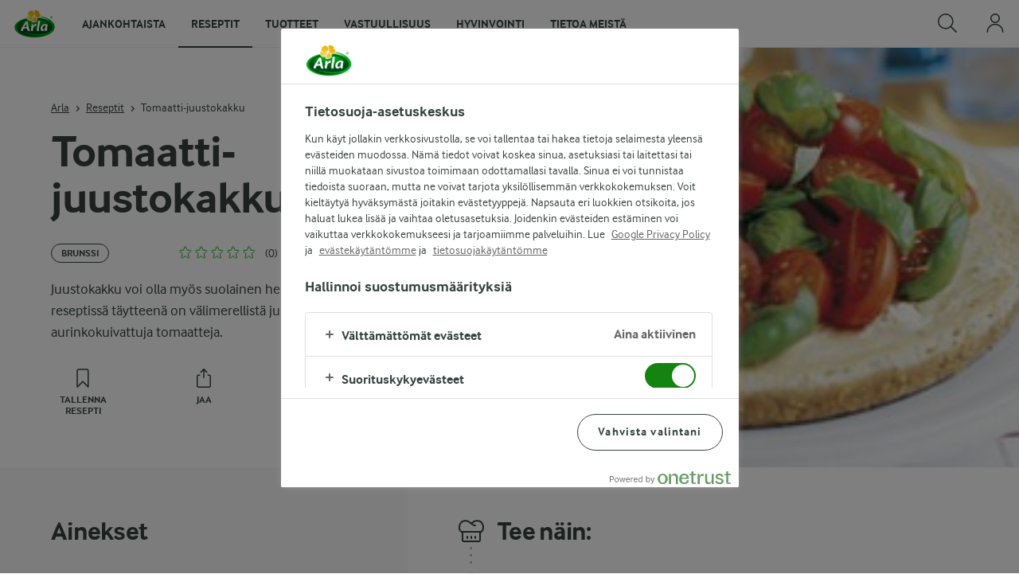

--- FILE ---
content_type: text/html; charset=utf-8
request_url: https://www.arla.fi/reseptit/tomaatti-juustokakku/
body_size: 114810
content:
<!DOCTYPE html>
<html class="no-js" lang="fi" dir="ltr">
<head>
    <script>
      document.documentElement.classList.replace('no-js', 'js');
    </script>
    
<script src="https://cdn.cookielaw.org/scripttemplates/otSDKStub.js" data-document-language="true" data-domain-script="d5953811-90d6-4544-9786-7df7dca41eec"></script>
    <script>
    function reOpenCookiePopup() {
         if (window.Optanon && window.Optanon.ToggleInfoDisplay) {
              window.Optanon.ToggleInfoDisplay()
          }
    }

    function OptanonWrapper(e) {
        if (Optanon && !Optanon.IsAlertBoxClosed()) {
            Optanon.OnConsentChanged(function () {
                if (document.activeElement) {
                    document.activeElement.blur();
                }
            });
        }
        if (Optanon.IsAlertBoxClosedAndValid()) {
            window.dataLayer.push({
                'event' : 'oneTrustBannerInteractionState',
                'oneTrustBannerInteraction' : 'TRUE'
            })
            setTimeout(function () {
                var customEvent = new CustomEvent('OneTrustBannerInteractionState', {
                    bubbles: true
                })
                document.body.dispatchEvent(customEvent)
            }, 500)
        } else {
            window.dataLayer.push({
                'event' : 'oneTrustBannerInteractionState',
                'oneTrustBannerInteraction' : 'FALSE'
            })
        }
    }
    </script>

    <script>
gtmData = {"brandName":"Arla","breadCrumb":["Reseptit","Tomaatti-juustokakku"],"pageID":"53","pageName":"Reseptit","pageTitle":"Tomaatti-juustokakku  - Ohje ja resepti - Arla","primaryCategory":"Reseptit","pageType":"FacetOverviewPageType","language":"fi","geoRegion":"US","loginStatus":"False","loginUserType":"privat","userId":"","sysEnv":"Responsive","destinationURL":"https://www.arla.fi/reseptit/tomaatti-juustokakku/","destinationPath":"/reseptit/tomaatti-juustokakku/","hostname":"www.arla.fi","brandName":"Arla","recipeName":"Tomaatti-juustokakku","recipeMealOrBaking":"Uncategorized","recipeArlaProducts":"Arla Meijerivoita, Apetina Original pala","productName":"Arla Meijerivoita, Apetina Original pala","productBrand":"Arla, Apetina","recipeMealType":"Uncategorized","recipeMainIngredient":"Kasvikset ja juurekset, Vilja","recipeType":"Suolainen leivonnainen","recipeID":"3082024767","recipeOccasion":"Uncategorized","recipeWayOfCooking":"Suolainen, Uunissa, Vähälaktoosinen","recipeAttribute":"Amerikkalainen ruoka, Pohjoismaalainen ruoka","recipePublishDate":"2012-11-27","editorTag":"primary:;excluded:;content:brunssi,amerikkalainen,suolainen,uunissa,leivonnainen,rahka,piirakka,juusto,maito,voi,kaikki-kasvikset,tomaatti,yrtit,basilika,kananmuna,kasvisruoka,maitotuotteet,kasvisruokavalio,amerikkalainen-ruoka,pohjoismaalainen-ruoka,kasvikset-ja-juurekset,vilja,valimerelliset-juustot,vahalaktoosinen,suolainen-piirakka-tai-paistos,suolainen-leivonnainen;system:;internal:;","publishDate":"2012-11-27","pageType":"RecipePageType","pageName":"Recipe"}; dataLayer = []; dataLayer.push(gtmData); digitalData = dataLayer;
gtmSettings = {"enableEnhancedEcommerce":true,"currency":"EUR"};
</script>
<!-- Google Tag Manager -->
<script>(function(w,d,s,l,i){w[l]=w[l]||[];w[l].push({'gtm.start':
new Date().getTime(),event:'gtm.js'});var f=d.getElementsByTagName(s)[0],
j=d.createElement(s),dl=l!='dataLayer'?'&l='+l:'';j.async=true;j.src=
'https://www.googletagmanager.com/gtm.js?id='+i+dl;f.parentNode.insertBefore(j,f);
})(window,document,'script','dataLayer','GTM-KBPZ34');</script>
<!-- End Google Tag Manager -->

    <meta charset="utf-8">
<meta name="viewport" content="width=device-width, initial-scale=1.0">

<title>Tomaatti-juustokakku  - Ohje ja resepti - Arla</title>

    <meta name="description" content="Juustokakku voi olla my&#xF6;s suolainen herkku! T&#xE4;ss&#xE4; reseptiss&#xE4; t&#xE4;ytteen&#xE4; on v&#xE4;limerellist&#xE4; juustoa ja aurinkokuivattuja tomaatteja.">
    <meta name="keywords" content="reseptit teemat ruoka ideat vinkit arki juhlat sesonki">
    <meta name="robots" content="all">
    <meta name="google-site-verification" content="-8RYBbSQdnglk7qA5cgqFC605VdXO01LF92U9Nrh8Rs">
    <link rel="canonical" href="https://www.arla.fi/reseptit/tomaatti-juustokakku/">

    <meta property="og:title" content="Tomaatti-juustokakku">
    <meta property="og:type" content="resepti">
    <meta property="og:url" content="https://www.arla.fi/reseptit/tomaatti-juustokakku/">
    <meta property="og:site_name">
    <meta property="og:description" content="Juustokakku voi olla my&#xF6;s suolainen herkku! T&#xE4;ss&#xE4; reseptiss&#xE4; t&#xE4;ytteen&#xE4; on v&#xE4;limerellist&#xE4; juustoa ja aurinkokuivattuja tomaatteja.">
        <meta property="og:image" content="https://images.arla.com/recordid/C5B778DA-B5C8-4918-A638F040DFDBF4DE/tomaatti-juustokakku.jpg?width=1200&amp;height=630&amp;mode=crop&amp;format=jpg">
            <meta property="og:image:width" content="1200">
            <meta property="og:image:height" content="630">
        <meta property="og:locale" content="fi_fi">
<meta name="msapplication-TileColor" content="#ffffff"/>
<meta name="msapplication-TileImage" content="arla-touch-icon-144x144-precomposed.png"/>
<link rel="apple-touch-icon-precomposed" sizes="144x144" href="/arla-touch-icon-144x144-precomposed.png">
<link rel="apple-touch-icon-precomposed" sizes="114x114" href="/arla-touch-icon-114x114-precomposed.png">
<link rel="apple-touch-icon-precomposed" sizes="72x72" href="/arla-touch-icon-72x72-precomposed.png">
<link rel="apple-touch-icon-precomposed" href="/arla-touch-icon-57x57-precomposed.png">
<link rel="shortcut icon" href="/favicon.png" type="image/png">
<link rel="shortcut icon" href="/favicon.ico" type="image/x-icon">    <script type="application/ld+json">
    [
{"@context":"https://schema.org/","type":"Organization","url":"https://www.arla.fi/","logo":"https://www.arla.fi/UI/img/arla-logo@2x.02d13ae2.png","@type":"Organization"},{"@context":"https://schema.org/","type":"BreadcrumbList","itemListElement":[{"type":"ListItem","position":1,"name":"Arla","item":"https://www.arla.fi/","@type":"ListItem"},{"type":"ListItem","position":2,"name":"Reseptit","item":"https://www.arla.fi/reseptit/","@type":"ListItem"},{"type":"ListItem","position":3,"name":"Tomaatti-juustokakku","item":null,"@type":"ListItem"}],"@type":"BreadcrumbList"},{"@context":"https://schema.org/","type":"Recipe","name":"Tomaatti-juustokakku","image":"https://images.arla.com/recordid/C5B778DA-B5C8-4918-A638F040DFDBF4DE/tomaatti-juustokakku.jpg?width=1300&height=525&mode=crop&format=jpg","author":null,"description":"Juustokakku voi olla myös suolainen herkku! Tässä reseptissä täytteenä on välimerellistä juustoa ja aurinkokuivattuja tomaatteja.","totalTime":"PT00M","cookTime":"PT00M","prepTime":"PT00M","recipeYield":"8 annosta","recipeCategory":"Brunssi","recipeCuisine":"Amerikkalainen","keywords":"Tomaatti-juustokakku","nutrition":{"type":"NutritionInformation","servingSize":null,"calories":"","carbohydrateContent":"","fatContent":"","fiberContent":"","proteinContent":"","@type":"NutritionInformation"},"recipeIngredient":["15 Digestive-keksiä","75 g Arla® Meijerivoita","500 g maitorahkaa","2 kananmunat","½ dl aurinkokuivatut tomaatit öljyssä","½ tl suola","1 ripaus mustapippuria","150 g Apetina® Original pala","250 g kirsikkatomaatteja","1 ruukku tuoretta tuore basilika"],"recipeInstructions":[{"type":"HowToSection","name":null,"itemListElement":[{"type":"HowToStep","text":"Kuumenna uuni 175 °C:een.","url":"https://www.arla.fi/reseptit/tomaatti-juustokakku/#step1-1","@type":"HowToStep"},{"type":"HowToStep","text":"Murskaa keksit. Sulata voi ja sekoita keksin murut voisulan joukkoon.","url":"https://www.arla.fi/reseptit/tomaatti-juustokakku/#step1-2","@type":"HowToStep"},{"type":"HowToStep","text":"Painele seos irtopohjaisen vuoan pohjalle (ø 24 cm).","url":"https://www.arla.fi/reseptit/tomaatti-juustokakku/#step1-3","@type":"HowToStep"},{"type":"HowToStep","text":"Paista uunin keskiosassa noin 7 minuuttia.","url":"https://www.arla.fi/reseptit/tomaatti-juustokakku/#step1-4","@type":"HowToStep"},{"type":"HowToStep","text":"Vatkaa kananmuna rahkan joukkoon.","url":"https://www.arla.fi/reseptit/tomaatti-juustokakku/#step1-5","@type":"HowToStep"},{"type":"HowToStep","text":"Hienonna aurinkokuivatut tomaatit ja sekoita rahkan joukkoon. Lisää suola ja pippuri.","url":"https://www.arla.fi/reseptit/tomaatti-juustokakku/#step1-6","@type":"HowToStep"},{"type":"HowToStep","text":"Murenna juusto reiluiksi murusiksi paistetun keksipohjan päälle.","url":"https://www.arla.fi/reseptit/tomaatti-juustokakku/#step1-7","@type":"HowToStep"},{"type":"HowToStep","text":"Kaada päälle rahkaseos.","url":"https://www.arla.fi/reseptit/tomaatti-juustokakku/#step1-8","@type":"HowToStep"},{"type":"HowToStep","text":"Paista vielä noin 30 minuuttia. Anna kakun jäähtyä hieman.","url":"https://www.arla.fi/reseptit/tomaatti-juustokakku/#step1-9","@type":"HowToStep"},{"type":"HowToStep","text":"Puolita kirsikkatomaatit ja sekoita puolikkaat varovasti basilikanlehtien kanssa.","url":"https://www.arla.fi/reseptit/tomaatti-juustokakku/#step1-10","@type":"HowToStep"},{"type":"HowToStep","text":"Kaada seos juustokakun päälle keoksi. Voit tarjota juustokakun lämpimänä tai kylmänä tilanteen mukaan. Sopii hyvin valmistettavaksi jo tarjoilua edeltävänä päivänä.","url":"https://www.arla.fi/reseptit/tomaatti-juustokakku/#step1-11","@type":"HowToStep"}],"@type":"HowToSection"}],"aggregateRating":null,"video":null,"@type":"Recipe"}    ]
    </script>

    

    
    <link rel="preload" href="/UI/fonts/arlainterface-regular-webfont.e079b236.woff2" as="font" crossorigin="anonymous"/>
    <link rel="preload" href="/UI/fonts/arlainterface-bold-webfont.651e8286.woff2" as="font" crossorigin="anonymous"/>
    <link rel="preconnect" href="https://images.arla.com" crossorigin>
    <link rel="dns-prefetch" href="https://images.arla.com">
    <link href="/UI/css/cvi.d0c8f665.css" rel="preload" as="style"><link href="/UI/js/cvi-vendors.e005210c.js" rel="preload" as="script"><link href="/UI/js/cvi.9cee7f9c.js" rel="preload" as="script"><link href="/UI/js/vue-vendors.b6b2a6c1.js" rel="preload" as="script"><link href="/UI/css/cvi.d0c8f665.css" rel="stylesheet">
    


<script type="text/plain" class="optanon-category-C0002">
    !function(T,l,y){var S=T.location,k="script",D="instrumentationKey",C="ingestionendpoint",I="disableExceptionTracking",E="ai.device.",b="toLowerCase",w="crossOrigin",N="POST",e="appInsightsSDK",t=y.name||"appInsights";(y.name||T[e])&&(T[e]=t);var n=T[t]||function(d){var g=!1,f=!1,m={initialize:!0,queue:[],sv:"5",version:2,config:d};function v(e,t){var n={},a="Browser";return n[E+"id"]=a[b](),n[E+"type"]=a,n["ai.operation.name"]=S&&S.pathname||"_unknown_",n["ai.internal.sdkVersion"]="javascript:snippet_"+(m.sv||m.version),{time:function(){var e=new Date;function t(e){var t=""+e;return 1===t.length&&(t="0"+t),t}return e.getUTCFullYear()+"-"+t(1+e.getUTCMonth())+"-"+t(e.getUTCDate())+"T"+t(e.getUTCHours())+":"+t(e.getUTCMinutes())+":"+t(e.getUTCSeconds())+"."+((e.getUTCMilliseconds()/1e3).toFixed(3)+"").slice(2,5)+"Z"}(),iKey:e,name:"Microsoft.ApplicationInsights."+e.replace(/-/g,"")+"."+t,sampleRate:100,tags:n,data:{baseData:{ver:2}}}}var h=d.url||y.src;if(h){function a(e){var t,n,a,i,r,o,s,c,u,p,l;g=!0,m.queue=[],f||(f=!0,t=h,s=function(){var e={},t=d.connectionString;if(t)for(var n=t.split(";"),a=0;a<n.length;a++){var i=n[a].split("=");2===i.length&&(e[i[0][b]()]=i[1])}if(!e[C]){var r=e.endpointsuffix,o=r?e.location:null;e[C]="https://"+(o?o+".":"")+"dc."+(r||"services.visualstudio.com")}return e}(),c=s[D]||d[D]||"",u=s[C],p=u?u+"/v2/track":d.endpointUrl,(l=[]).push((n="SDK LOAD Failure: Failed to load Application Insights SDK script (See stack for details)",a=t,i=p,(o=(r=v(c,"Exception")).data).baseType="ExceptionData",o.baseData.exceptions=[{typeName:"SDKLoadFailed",message:n.replace(/\./g,"-"),hasFullStack:!1,stack:n+"\nSnippet failed to load ["+a+"] -- Telemetry is disabled\nHelp Link: https://go.microsoft.com/fwlink/?linkid=2128109\nHost: "+(S&&S.pathname||"_unknown_")+"\nEndpoint: "+i,parsedStack:[]}],r)),l.push(function(e,t,n,a){var i=v(c,"Message"),r=i.data;r.baseType="MessageData";var o=r.baseData;return o.message='AI (Internal): 99 message:"'+("SDK LOAD Failure: Failed to load Application Insights SDK script (See stack for details) ("+n+")").replace(/\"/g,"")+'"',o.properties={endpoint:a},i}(0,0,t,p)),function(e,t){if(JSON){var n=T.fetch;if(n&&!y.useXhr)n(t,{method:N,body:JSON.stringify(e),mode:"cors"});else if(XMLHttpRequest){var a=new XMLHttpRequest;a.open(N,t),a.setRequestHeader("Content-type","application/json"),a.send(JSON.stringify(e))}}}(l,p))}function i(e,t){f||setTimeout(function(){!t&&m.core||a()},500)}var e=function(){var n=l.createElement(k);n.src=h;var e=y[w];return!e&&""!==e||"undefined"==n[w]||(n[w]=e),n.onload=i,n.onerror=a,n.onreadystatechange=function(e,t){"loaded"!==n.readyState&&"complete"!==n.readyState||i(0,t)},n}();y.ld<0?l.getElementsByTagName("head")[0].appendChild(e):setTimeout(function(){l.getElementsByTagName(k)[0].parentNode.appendChild(e)},y.ld||0)}try{m.cookie=l.cookie}catch(p){}function t(e){for(;e.length;)!function(t){m[t]=function(){var e=arguments;g||m.queue.push(function(){m[t].apply(m,e)})}}(e.pop())}var n="track",r="TrackPage",o="TrackEvent";t([n+"Event",n+"PageView",n+"Exception",n+"Trace",n+"DependencyData",n+"Metric",n+"PageViewPerformance","start"+r,"stop"+r,"start"+o,"stop"+o,"addTelemetryInitializer","setAuthenticatedUserContext","clearAuthenticatedUserContext","flush"]),m.SeverityLevel={Verbose:0,Information:1,Warning:2,Error:3,Critical:4};var s=(d.extensionConfig||{}).ApplicationInsightsAnalytics||{};if(!0!==d[I]&&!0!==s[I]){var c="onerror";t(["_"+c]);var u=T[c];T[c]=function(e,t,n,a,i){var r=u&&u(e,t,n,a,i);return!0!==r&&m["_"+c]({message:e,url:t,lineNumber:n,columnNumber:a,error:i}),r},d.autoExceptionInstrumented=!0}return m}(y.cfg);function a(){y.onInit&&y.onInit(n)}(T[t]=n).queue&&0===n.queue.length?(n.queue.push(a),n.trackPageView({})):a()}(window,document,{
src: "https://js.monitor.azure.com/scripts/b/ai.2.min.js", // The SDK URL Source
crossOrigin: "anonymous", 
cfg: { // Application Insights Configuration
    connectionString: 'InstrumentationKey=e3fa07c2-03fd-49c0-87da-d61f2cb9843a;IngestionEndpoint=https://westeurope-5.in.applicationinsights.azure.com/;LiveEndpoint=https://westeurope.livediagnostics.monitor.azure.com/'
}});
</script>

    <script>
        document.documentElement.classList.add('no-touch');
        window.addEventListener('touchstart', function onFirstTouch() {
            document.documentElement.classList.remove('no-touch');
            window.removeEventListener('touchstart', onFirstTouch, false);
        }, false);
    </script>
</head>
<body class="">
<!-- Google Tag Manager (noscript) -->
<noscript><iframe src="https://www.googletagmanager.com/ns.html?id=GTM-KBPZ34"
height="0" width="0" style="display:none;visibility:hidden"></iframe></noscript>
<!-- End Google Tag Manager (noscript) -->

<input id="RequestVerificationToken" type="hidden" value="CfDJ8KxghZzO-pdNs7tlGfJW9fu1aXEXoh_wONWTu_dijjILQm0tdzkkiZYbgOygdiAT6UBpv9ooP4dR7mCjCy28RD1B5YjzQKfoDP-n5-k3VR6TIvMyLP_M5S060I6vBCUDdgEm202TMrYvhsk8lWRH9aA"/>


<div class="c-site-wrapper">
    <main>
        


<div class="c-recipe" data-placement="recipe_page">
    <div class="c-recipe__hero-wrap js-recipe-hero-wrap">
        

<div class="c-recipe__hero c-recipe__hero-vertical">
    <div class="o-content-box c-recipe__details">
        <h1 class="c-recipe__title u-text-break u-mb--xs u-mb--s@mobile">Tomaatti-juustokakku</h1>
        <div class="u-flex u-flex-wrap u-flex-align-center u-mb--s u-mb--m@mobile u-hidden-print">
                <div class="u-flex u-flex-align-center u-flex-wrap u-mr--a">
                    <div class="u-flex u-flex-align-center u-mt--s u-mt--s@mobile">
                        <div class="u-flex u-flex-align-center u-flex-wrap u-mr--s">
                                    <span class="c-tag u-mt--xxs u-mb--xxs u-mr--xs">Brunssi</span>
                        </div>
                    </div>
                </div>
            <div class="u-flex u-flex-align-center u-mt--s u-mt--s@mobile">
                <div class="c-recipe__rating">
                    <div data-vue="RecipeRatingModal" data-model="{&quot;recipeId&quot;:0,&quot;recipeUid&quot;:&quot;rdb:3082024767&quot;,&quot;isAuthenticated&quot;:false,&quot;averageRounded&quot;:0,&quot;count&quot;:0,&quot;changeRatingButtonText&quot;:&quot;Muuta arviota&quot;,&quot;ratingModalTitle&quot;:&quot;Arvioi resepti&quot;,&quot;saveRatingButtonText&quot;:&quot;Arvioi&quot;,&quot;reCaptchaSiteKey&quot;:&quot;6LdbXPwUAAAAAC97QyUh9YoumxJ_0E6P2gpOdUKQ&quot;,&quot;reCaptchaBaseUrl&quot;:&quot;https://www.google.com&quot;,&quot;successMessage&quot;:&quot;Kiitos arvioistasi&quot;,&quot;ratingLabels&quot;:[&quot;Ei toiminut&quot;,&quot;Ihan ok&quot;,&quot;Hyv&#xE4;&quot;,&quot;Eritt&#xE4;in hyv&#xE4;&quot;,&quot;Fantastinen!&quot;],&quot;leaveCommentLinkText&quot;:null,&quot;accessibilityRatingAddButtonLabel&quot;:&quot;Arvioi resepti&quot;,&quot;commentsAnchor&quot;:&quot;kommentit&quot;}"></div>
                </div>
                    <span class="c-recipe__bullet-seprator u-hidden-print u-ml--xs u-font-size-medium u-mr--xs">&#8226;</span>
                    <div class="c-button--no-styles u-text-no-break c-button--link  u-font-size-medium u-hidden-print"
                         data-class="c-button--no-styles u-text-no-break c-button--link  u-font-size-medium u-hidden-print"
                         data-vue="WebCoreScrollToButton"
                         data-tracking-obj="{&quot;event&quot;:&quot;recipeComments&quot;,&quot;placement&quot;:&quot;recipe hero&quot;}"
                         data-model="{&quot;link&quot;:{&quot;url&quot;:&quot;#kommentit&quot;,&quot;text&quot;:&quot;Kommentit&quot;,&quot;openInNewWindow&quot;:false},&quot;variant&quot;:&quot;primary&quot;,&quot;class&quot;:&quot;c-button--no-styles c-button--link u-font-size-medium u-hidden-print&quot;,&quot;foregroundColor&quot;:&quot;dark&quot;,&quot;tracking&quot;:null}">
                        Kommentit
                    </div>
            </div>
        </div>
        <div class="c-recipe__image">
    <picture class="c-recipe__image-ratio-holder">
            <source media="(min-width: 1200px)" srcset="https://images.arla.com/recordid/C5B778DA-B5C8-4918-A638F040DFDBF4DE/tomaatti-juustokakku.jpg?width=1269&amp;height=1050&amp;mode=crop&amp;format=jpg">
            <source media="(min-width: 992px)" srcset="https://images.arla.com/recordid/C5B778DA-B5C8-4918-A638F040DFDBF4DE/tomaatti-juustokakku.jpg?width=800&amp;height=539&amp;mode=crop&amp;format=jpg, https://images.arla.com/recordid/C5B778DA-B5C8-4918-A638F040DFDBF4DE/tomaatti-juustokakku.jpg?width=1600&amp;height=1078&amp;mode=crop&amp;format=jpg 2x">
            <source media="(min-width: 768px)" srcset="https://images.arla.com/recordid/C5B778DA-B5C8-4918-A638F040DFDBF4DE/tomaatti-juustokakku.jpg?width=820&amp;height=717&amp;mode=crop&amp;format=jpg, https://images.arla.com/recordid/C5B778DA-B5C8-4918-A638F040DFDBF4DE/tomaatti-juustokakku.jpg?width=1640&amp;height=1434&amp;mode=crop&amp;format=jpg 2x">
        <img src="https://images.arla.com/recordid/C5B778DA-B5C8-4918-A638F040DFDBF4DE/tomaatti-juustokakku.jpg?width=375&amp;height=469&amp;mode=crop&amp;format=jpg" srcset="https://images.arla.com/recordid/C5B778DA-B5C8-4918-A638F040DFDBF4DE/tomaatti-juustokakku.jpg?width=750&amp;height=938&amp;mode=crop&amp;format=jpg 2x" alt="Tomaatti-juustokakku"
                                          fetchpriority="high"
        >
    </picture>

        </div>
        <p class="c-recipe__description u-m--0 u-mt--s@mobile">Juustokakku voi olla myös suolainen herkku! Tässä reseptissä täytteenä on välimerellistä juustoa ja aurinkokuivattuja tomaatteja.</p>

<div class="c-recipe__related-recipes-mobile u-mt--s u-hidden@tablet-desktop u-hidden-print">
    <strong class="u-text-uppercase u-flex-inline u-font-size-medium u-mb--xs">Katso my&#xF6;s n&#xE4;m&#xE4;</strong>
    <div class="c-carousel">
        <div class="c-carousel__container">
            <div class="c-carousel__container--wrapper four-column">
                <div class="c-carousel__wrapper swiper-wrapper">
                        <div class="swiper-slide">

<div class="c-card js-viewport-animation is-not-in-viewport c-card--horizontal">
    <a
        class="u-flex c-card__image-wrap"
        data-track-enhanced-ecommerce
        data-tracking-event="mobileRelatedRecommendation"
        data-tracking-title="Suolakaramellilla maustettu taatelikakku  "
        data-js-initialize="vt.EnhancedEcommerce" data-track-enhanced-ecommerce data-tracking="{&quot;cookingTime&quot;:60,&quot;mealType&quot;:&quot;Domain.Models.Partials.Tag&quot;,&quot;ingredientCount&quot;:10,&quot;arlaProductCount&quot;:1,&quot;type&quot;:&quot;Product&quot;,&quot;id&quot;:&quot;rdb:1442380352&quot;,&quot;name&quot;:&quot;Suolakaramellilla maustettu taatelikakku  &quot;,&quot;category&quot;:null,&quot;position&quot;:null,&quot;variant&quot;:null,&quot;creative&quot;:null}"
        href="/reseptit/suolakaramellilla-maustettu-taatelikakku/">

    <picture class="c-card__image u-viewport-animation__picture-opacity-fast">
        <img src="https://images.arla.com/recordid/FBEE3F44-8CE7-4DAA-BF9C5278B048C406/suolakaramellilla-maustettu-taatelikakku.jpg?width=76&amp;height=76&amp;mode=crop&amp;crop=(1534,0,-1362,0)&amp;format=jpg" srcset="https://images.arla.com/recordid/FBEE3F44-8CE7-4DAA-BF9C5278B048C406/suolakaramellilla-maustettu-taatelikakku.jpg?width=152&amp;height=152&amp;mode=crop&amp;crop=(1534,0,-1362,0)&amp;format=jpg 2x" alt="Suolakaramellilla maustettu taatelikakku  "
                              loading="lazy"
                     >
    </picture>
    </a>


    <div class="c-card__content">

        <div class="c-card__cooking-time u-mb--xxs">
                <span class="c-label--s u-text-black u-font-bold">1 tunti</span>
        </div>

        <div class="c-card__actions">
                <div data-vue="RecipeSaveAction"
                    data-is-button="true"
                    data-class="u-mb--xs"
                    data-icon-color="success" data-recipe-name="Suolakaramellilla maustettu taatelikakku  " data-model="{&quot;recipeUid&quot;:&quot;rdb:1442380352&quot;,&quot;recipeId&quot;:0,&quot;isFavorite&quot;:false,&quot;isAuthenticated&quot;:false,&quot;addButtonText&quot;:&quot;tallenna resepti&quot;,&quot;addedButtonText&quot;:&quot;resepti tallennettu&quot;,&quot;accessibility&quot;:{&quot;addButtonLabel&quot;:&quot;Lis&#xE4;&#xE4; suosikkeihin&quot;,&quot;removeButtonLabel&quot;:&quot;Poista suosikeista&quot;}}"></div>
        </div>

        <a
            href="/reseptit/suolakaramellilla-maustettu-taatelikakku/"
            data-tracking-event="mobileRelatedRecommendation"
            data-tracking-title="Suolakaramellilla maustettu taatelikakku  "
            class="c-card__title u-text-break u-mr--s u-text-nounderline u-font-bold u-mb--xxs u-font-size-h6">Suolakaramellilla maustettu taatelikakku  </a>

<div class="c-rating-static c-rating--s c-rating--s@mobile u-flex u-flex-align-center">
    <div class="c-rating-static__stars u-mr--xs">
        <div class="c-rating-static__unselected">
            <div class="c-rating-static__selected"
                 style="width:90%"></div>
        </div>
    </div>
    <span class="u-font-size-medium u-mr--xs">(4)</span>
</div>
    </div>
    <span class="c-card__arrow u-hidden-print">
<svg class="c-icon-16 c-icon-stroke-black">
    <use xlink:href="/UI/img/sprite.ffebd00d.svg#icon-arrow-right-1"></use>
</svg>
    </span>
</div>
                        </div>
                        <div class="swiper-slide">

<div class="c-card js-viewport-animation is-not-in-viewport c-card--horizontal">
    <a
        class="u-flex c-card__image-wrap"
        data-track-enhanced-ecommerce
        data-tracking-event="mobileRelatedRecommendation"
        data-tracking-title="Gl&#xF6;gijuustokakku"
        data-js-initialize="vt.EnhancedEcommerce" data-track-enhanced-ecommerce data-tracking="{&quot;cookingTime&quot;:0,&quot;mealType&quot;:&quot;Domain.Models.Partials.Tag&quot;,&quot;ingredientCount&quot;:14,&quot;arlaProductCount&quot;:2,&quot;type&quot;:&quot;Product&quot;,&quot;id&quot;:&quot;rdb:3463501595&quot;,&quot;name&quot;:&quot;Glögijuustokakku&quot;,&quot;category&quot;:null,&quot;position&quot;:null,&quot;variant&quot;:null,&quot;creative&quot;:null}"
        href="/reseptit/glogijuustokakku/">

    <picture class="c-card__image u-viewport-animation__picture-opacity-fast">
        <img src="https://images.arla.com/recordid/3264AD3F-551F-4ADB-B5914E6937D4118C/glogijuustokakku.jpg?width=76&amp;height=76&amp;mode=crop&amp;format=jpg" srcset="https://images.arla.com/recordid/3264AD3F-551F-4ADB-B5914E6937D4118C/glogijuustokakku.jpg?width=152&amp;height=152&amp;mode=crop&amp;format=jpg 2x" alt="Gl&#xF6;gijuustokakku"
                              loading="lazy"
                     >
    </picture>
    </a>


    <div class="c-card__content">

        <div class="c-card__cooking-time u-mb--xxs u-hidden">
        </div>

        <div class="c-card__actions">
                <div data-vue="RecipeSaveAction"
                    data-is-button="true"
                    data-class="u-mb--xs"
                    data-icon-color="success" data-recipe-name="Gl&#xF6;gijuustokakku" data-model="{&quot;recipeUid&quot;:&quot;rdb:3463501595&quot;,&quot;recipeId&quot;:0,&quot;isFavorite&quot;:false,&quot;isAuthenticated&quot;:false,&quot;addButtonText&quot;:&quot;tallenna resepti&quot;,&quot;addedButtonText&quot;:&quot;resepti tallennettu&quot;,&quot;accessibility&quot;:{&quot;addButtonLabel&quot;:&quot;Lis&#xE4;&#xE4; suosikkeihin&quot;,&quot;removeButtonLabel&quot;:&quot;Poista suosikeista&quot;}}"></div>
        </div>

        <a
            href="/reseptit/glogijuustokakku/"
            data-tracking-event="mobileRelatedRecommendation"
            data-tracking-title="Gl&#xF6;gijuustokakku"
            class="c-card__title u-text-break u-mr--s u-text-nounderline u-font-bold u-mb--xxs u-font-size-h6">Gl&#xF6;gijuustokakku</a>

<div class="c-rating-static c-rating--s c-rating--s@mobile u-flex u-flex-align-center">
    <div class="c-rating-static__stars u-mr--xs">
        <div class="c-rating-static__unselected">
            <div class="c-rating-static__selected"
                 style="width:82%"></div>
        </div>
    </div>
    <span class="u-font-size-medium u-mr--xs">(57)</span>
</div>
    </div>
    <span class="c-card__arrow u-hidden-print">
<svg class="c-icon-16 c-icon-stroke-black">
    <use xlink:href="/UI/img/sprite.ffebd00d.svg#icon-arrow-right-1"></use>
</svg>
    </span>
</div>
                        </div>
                        <div class="swiper-slide">

<div class="c-card js-viewport-animation is-not-in-viewport c-card--horizontal">
    <a
        class="u-flex c-card__image-wrap"
        data-track-enhanced-ecommerce
        data-tracking-event="mobileRelatedRecommendation"
        data-tracking-title="Jouluomena&#xAD;kakku"
        data-js-initialize="vt.EnhancedEcommerce" data-track-enhanced-ecommerce data-tracking="{&quot;cookingTime&quot;:480,&quot;mealType&quot;:&quot;Domain.Models.Partials.Tag,Domain.Models.Partials.Tag&quot;,&quot;ingredientCount&quot;:19,&quot;arlaProductCount&quot;:5,&quot;type&quot;:&quot;Product&quot;,&quot;id&quot;:&quot;rdb:1721769862&quot;,&quot;name&quot;:&quot;Jouluomena­kakku&quot;,&quot;category&quot;:null,&quot;position&quot;:null,&quot;variant&quot;:null,&quot;creative&quot;:null}"
        href="/reseptit/jouluomenakakku/">

    <picture class="c-card__image u-viewport-animation__picture-opacity-fast">
        <img src="https://images.arla.com/recordid/A86DBA65-A0FF-4685-83E2BDB083C7A385/jouluomenakakku.jpg?width=76&amp;height=76&amp;mode=crop&amp;crop=(315,0,-239,0)&amp;format=jpg" srcset="https://images.arla.com/recordid/A86DBA65-A0FF-4685-83E2BDB083C7A385/jouluomenakakku.jpg?width=152&amp;height=152&amp;mode=crop&amp;crop=(315,0,-239,0)&amp;format=jpg 2x" alt="Jouluomena&#xAD;kakku"
                              loading="lazy"
                     >
    </picture>
    </a>


    <div class="c-card__content">

        <div class="c-card__cooking-time u-mb--xxs">
                <span class="c-label--s u-text-black u-font-bold">8 tuntia</span>
        </div>

        <div class="c-card__actions">
                <div data-vue="RecipeSaveAction"
                    data-is-button="true"
                    data-class="u-mb--xs"
                    data-icon-color="success" data-recipe-name="Jouluomena&#xAD;kakku" data-model="{&quot;recipeUid&quot;:&quot;rdb:1721769862&quot;,&quot;recipeId&quot;:0,&quot;isFavorite&quot;:false,&quot;isAuthenticated&quot;:false,&quot;addButtonText&quot;:&quot;tallenna resepti&quot;,&quot;addedButtonText&quot;:&quot;resepti tallennettu&quot;,&quot;accessibility&quot;:{&quot;addButtonLabel&quot;:&quot;Lis&#xE4;&#xE4; suosikkeihin&quot;,&quot;removeButtonLabel&quot;:&quot;Poista suosikeista&quot;}}"></div>
        </div>

        <a
            href="/reseptit/jouluomenakakku/"
            data-tracking-event="mobileRelatedRecommendation"
            data-tracking-title="Jouluomena&#xAD;kakku"
            class="c-card__title u-text-break u-mr--s u-text-nounderline u-font-bold u-mb--xxs u-font-size-h6">Jouluomena&#xAD;kakku</a>

<div class="c-rating-static c-rating--s c-rating--s@mobile u-flex u-flex-align-center">
    <div class="c-rating-static__stars u-mr--xs">
        <div class="c-rating-static__unselected">
            <div class="c-rating-static__selected"
                 style="width:84%"></div>
        </div>
    </div>
    <span class="u-font-size-medium u-mr--xs">(24)</span>
</div>
    </div>
    <span class="c-card__arrow u-hidden-print">
<svg class="c-icon-16 c-icon-stroke-black">
    <use xlink:href="/UI/img/sprite.ffebd00d.svg#icon-arrow-right-1"></use>
</svg>
    </span>
</div>
                        </div>
                        <div class="swiper-slide">

<div class="c-card js-viewport-animation is-not-in-viewport c-card--horizontal">
    <a
        class="u-flex c-card__image-wrap"
        data-track-enhanced-ecommerce
        data-tracking-event="mobileRelatedRecommendation"
        data-tracking-title="Perinteinen riisipuuro"
        data-js-initialize="vt.EnhancedEcommerce" data-track-enhanced-ecommerce data-tracking="{&quot;cookingTime&quot;:45,&quot;mealType&quot;:&quot;Domain.Models.Partials.Tag,Domain.Models.Partials.Tag&quot;,&quot;ingredientCount&quot;:7,&quot;arlaProductCount&quot;:2,&quot;type&quot;:&quot;Product&quot;,&quot;id&quot;:&quot;rdb:400834276&quot;,&quot;name&quot;:&quot;Perinteinen riisipuuro&quot;,&quot;category&quot;:null,&quot;position&quot;:null,&quot;variant&quot;:null,&quot;creative&quot;:null}"
        href="/reseptit/perinteinen-riisipuuro/">

    <picture class="c-card__image u-viewport-animation__picture-opacity-fast">
        <img src="https://images.arla.com/recordid/181E59DC-1804-4ADE-B0A5E76709950C6B/perinteinen-riisipuuro.jpg?width=76&amp;height=76&amp;mode=crop&amp;format=jpg" srcset="https://images.arla.com/recordid/181E59DC-1804-4ADE-B0A5E76709950C6B/perinteinen-riisipuuro.jpg?width=152&amp;height=152&amp;mode=crop&amp;format=jpg 2x" alt="Perinteinen riisipuuro"
                              loading="lazy"
                     >
    </picture>
    </a>


    <div class="c-card__content">

        <div class="c-card__cooking-time u-mb--xxs">
                <span class="c-label--s u-text-black u-font-bold"> 45 minuuttia</span>
        </div>

        <div class="c-card__actions">
                <div data-vue="RecipeSaveAction"
                    data-is-button="true"
                    data-class="u-mb--xs"
                    data-icon-color="success" data-recipe-name="Perinteinen riisipuuro" data-model="{&quot;recipeUid&quot;:&quot;rdb:400834276&quot;,&quot;recipeId&quot;:0,&quot;isFavorite&quot;:false,&quot;isAuthenticated&quot;:false,&quot;addButtonText&quot;:&quot;tallenna resepti&quot;,&quot;addedButtonText&quot;:&quot;resepti tallennettu&quot;,&quot;accessibility&quot;:{&quot;addButtonLabel&quot;:&quot;Lis&#xE4;&#xE4; suosikkeihin&quot;,&quot;removeButtonLabel&quot;:&quot;Poista suosikeista&quot;}}"></div>
        </div>

        <a
            href="/reseptit/perinteinen-riisipuuro/"
            data-tracking-event="mobileRelatedRecommendation"
            data-tracking-title="Perinteinen riisipuuro"
            class="c-card__title u-text-break u-mr--s u-text-nounderline u-font-bold u-mb--xxs u-font-size-h6">Perinteinen riisipuuro</a>

<div class="c-rating-static c-rating--s c-rating--s@mobile u-flex u-flex-align-center">
    <div class="c-rating-static__stars u-mr--xs">
        <div class="c-rating-static__unselected">
            <div class="c-rating-static__selected"
                 style="width:84%"></div>
        </div>
    </div>
    <span class="u-font-size-medium u-mr--xs">(5)</span>
</div>
    </div>
    <span class="c-card__arrow u-hidden-print">
<svg class="c-icon-16 c-icon-stroke-black">
    <use xlink:href="/UI/img/sprite.ffebd00d.svg#icon-arrow-right-1"></use>
</svg>
    </span>
</div>
                        </div>
                    <div class="swiper-slide u-flex">
                        <a href="/reseptit/teemat/" class="c-button c-button--dark u-mt--a u-mb--a" data-tracking-event="recipeActionRelatedRecipeSeeAll" data-tracking-placement="recipes carousel">
                            Kaikki reseptit
<svg class="c-icon-16 c-icon-stroke-white u-ml--xs">
    <use xlink:href="/UI/img/sprite.ffebd00d.svg#icon-arrow-right"></use>
</svg>
                        </a>
                    </div>
                </div>
            </div>
            <div class="c-carousel-pagination u-flex u-flex-justify-center u-flex-align-center u-mt--xs"></div>
        </div>
    </div>
</div>
        <div class="u-flex u-flex-direction-column@mobile u-hidden-print">
        </div>
        <div class="u-hidden-print u-mt--s">
            <div data-vue="RecipeActionsWrapper"
                 data-show-price-info="False"
                 data-recipe-name="Tomaatti-juustokakku"
                 data-model="{&quot;save&quot;:{&quot;recipeUid&quot;:&quot;rdb:3082024767&quot;,&quot;recipeId&quot;:0,&quot;isFavorite&quot;:false,&quot;isAuthenticated&quot;:false,&quot;addButtonText&quot;:&quot;tallenna resepti&quot;,&quot;addedButtonText&quot;:&quot;resepti tallennettu&quot;,&quot;accessibility&quot;:{&quot;addButtonLabel&quot;:&quot;Lis&#xE4;&#xE4; suosikkeihin&quot;,&quot;removeButtonLabel&quot;:&quot;Poista suosikeista&quot;}},&quot;share&quot;:{&quot;name&quot;:&quot;Tomaatti-juustokakku&quot;,&quot;heading&quot;:&quot;Jakaa&quot;,&quot;label&quot;:&quot;Jaa&quot;,&quot;copyLinkText&quot;:&quot;Kopio linkki&quot;,&quot;linkCopiedText&quot;:&quot;Linkki kopioitu&quot;,&quot;optionalUrl&quot;:null},&quot;print&quot;:{&quot;printItemLabel&quot;:&quot;Tulosta&quot;},&quot;buyButton&quot;:null,&quot;lowPriceInfo&quot;:{&quot;heading&quot;:null,&quot;tooltipTitle&quot;:null,&quot;tooltipText&quot;:null}}">
            </div>
        </div>

        <div class="c-recipe__top-part">
            <div class="u-flex u-flex-align-center u-mb--s u-mb--m@mobile u-hidden-print">


<div role="navigation" aria-label="Leip&#xE4;reitti">
    <ul class="c-breadcrumbs u-flex u-flex-wrap u-bare-list u-hidden-print">
            <li class="c-breadcrumbs__item u-flex-inline u-flex-align-center">
                    <a href="/">Arla</a>
            </li>
            <li class="c-breadcrumbs__item u-flex-inline u-flex-align-center">
                    <a href="/reseptit/">Reseptit</a>
            </li>
            <li class="c-breadcrumbs__item u-flex-inline u-flex-align-center">
                    <span>Tomaatti-juustokakku</span>
            </li>
    </ul>
</div>

            </div>
            <div class="u-hidden-print">
            </div>
        </div>
    </div>
    <div class="c-recipe__hero-image-placeholder"></div>
</div>


    </div>
    <div class="c-recipe__content">
        

<div class="o-content-box c-recipe__ingredients"
     data-scroll-to="Ainekset"
     data-anchor="anchor"
     data-tracking-event-name="subnavIngredients">
    <div class="c-recipe__ingredients-inner">
        <h2 class="u-font-size-h3 c-recipe__ingredients-title">Ainekset</h2>
        <div data-vue="RecipePortionSelector"
             data-uid="rdb:3082024767"
             data-model="{&quot;isScalable&quot;:false,&quot;notScalablePortionText&quot;:&quot;Reseptist&#xE4; valmistuu 8 annosta&quot;,&quot;portionCount&quot;:8,&quot;options&quot;:null,&quot;portionInfoText&quot;:null,&quot;warningText&quot;:null,&quot;accessibility&quot;:{&quot;increasePortionButtonLabel&quot;:&quot;Lis&#xE4;&#xE4; annosm&#xE4;&#xE4;r&#xE4;&#xE4;&quot;,&quot;decreasePortionButtonLabel&quot;:&quot;V&#xE4;henn&#xE4; annosm&#xE4;&#xE4;r&#xE4;&#xE4;&quot;}}">
        </div>
        <div data-vue="RecipeIngredientList"
             data-alternative="False"
             data-check-ingredient-button-name="Lis&#xE4;&#xE4; valintaruutu"
             data-model="{&quot;recipeUid&quot;:&quot;rdb:3082024767&quot;,&quot;recipeId&quot;:0,&quot;ingredientGroups&quot;:[{&quot;title&quot;:null,&quot;ingredients&quot;:[{&quot;uid&quot;:&quot;idb:7517b791-bbae-486c-a7d7-1cf8a5c2547d&quot;,&quot;formattedName&quot;:&quot;Digestive-keksi&#xE4;&quot;,&quot;formattedAmount&quot;:&quot;15&quot;,&quot;isArlaProduct&quot;:false},{&quot;uid&quot;:&quot;idb:866afdf8-5f5f-4e91-8494-057835e0a795&quot;,&quot;formattedName&quot;:&quot;Arla&#xAE; Meijerivoita&quot;,&quot;formattedAmount&quot;:&quot;75 g&quot;,&quot;isArlaProduct&quot;:true,&quot;pageUrl&quot;:&quot;https://www.arla.fi/tuotteet/arla-normaalisuolainen-meijerivoi-500g-294185/&quot;,&quot;thumbnailUrl&quot;:&quot;https://www.arla.fi/49e4c5/contentassets/0879e0f13b1f4f208d776fe895a82730/arla-normaalisuolainen-meijerivoi-500-g_2106221532.png?width=48&amp;height=48&amp;rmode=max&amp;preset=recipe-ingredient-thumbnail&quot;,&quot;thumbnail2xUrl&quot;:&quot;https://www.arla.fi/49e4c5/contentassets/0879e0f13b1f4f208d776fe895a82730/arla-normaalisuolainen-meijerivoi-500-g_2106221532.png?width=96&amp;height=96&amp;rmode=max&amp;preset=recipe-ingredient-thumbnail-2x&quot;}]},{&quot;title&quot;:&quot;T&#xE4;yte&quot;,&quot;ingredients&quot;:[{&quot;uid&quot;:&quot;idb:5fc0e64a-f907-41c3-af81-ac0970a17bbc&quot;,&quot;formattedName&quot;:&quot;Maitorahkaa&quot;,&quot;formattedAmount&quot;:&quot;500 g&quot;,&quot;isArlaProduct&quot;:false},{&quot;uid&quot;:&quot;idb:1881b437-7216-4df3-89a6-7f28dc0fc360&quot;,&quot;formattedName&quot;:&quot;Kananmunat&quot;,&quot;formattedAmount&quot;:&quot;2&quot;,&quot;isArlaProduct&quot;:false},{&quot;uid&quot;:&quot;idb:c303ae93-bc64-4349-bccd-87dfa5716ff5&quot;,&quot;formattedName&quot;:&quot;Aurinkokuivatut tomaatit &#xF6;ljyss&#xE4;&quot;,&quot;formattedAmount&quot;:&quot;&#xBD; dl&quot;,&quot;isArlaProduct&quot;:false},{&quot;uid&quot;:&quot;idb:7ffd2d9d-9063-4bc7-b16f-641127f7bbcf&quot;,&quot;formattedName&quot;:&quot;Suola&quot;,&quot;formattedAmount&quot;:&quot;&#xBD; tl&quot;,&quot;isArlaProduct&quot;:false},{&quot;uid&quot;:&quot;idb:660f945e-5da3-4bdf-94f9-ad791a9daeb1&quot;,&quot;formattedName&quot;:&quot;Mustapippuria&quot;,&quot;formattedAmount&quot;:&quot;1 ripaus&quot;,&quot;isArlaProduct&quot;:false},{&quot;uid&quot;:&quot;idb:16e1e936-9dad-454e-8dcb-4c1b9a66ee59&quot;,&quot;formattedName&quot;:&quot;Apetina&#xAE; Original pala&quot;,&quot;formattedAmount&quot;:&quot;150 g&quot;,&quot;isArlaProduct&quot;:true,&quot;pageUrl&quot;:&quot;https://www.arla.fi/tuotteet/arla-apetina-originel-pala-200g-578509/&quot;,&quot;thumbnailUrl&quot;:&quot;/link/2ceefeaab1fc4c7f9d67a4cbe3231ed8.aspx&quot;,&quot;thumbnail2xUrl&quot;:&quot;/link/2ceefeaab1fc4c7f9d67a4cbe3231ed8.aspx&quot;}]},{&quot;title&quot;:&quot;Koristeluun&quot;,&quot;ingredients&quot;:[{&quot;uid&quot;:&quot;idb:108e7937-f541-4102-88dd-d24fec4ccde5&quot;,&quot;formattedName&quot;:&quot;Kirsikkatomaatteja&quot;,&quot;formattedAmount&quot;:&quot;250 g&quot;,&quot;isArlaProduct&quot;:false},{&quot;uid&quot;:&quot;idb:f7017ae1-c151-422c-850f-5cc42d489c4c&quot;,&quot;formattedName&quot;:&quot;Ruukku tuoretta tuore basilika&quot;,&quot;formattedAmount&quot;:&quot;1&quot;,&quot;isArlaProduct&quot;:false}]}]}">
                <div class="c-recipe__ingredients-group">
                    <table class="">
                        <tbody>
                            <tr>
                                <th class="u-width-70">
                                    <div class="u-flex u-flex-align-center">
                                            <span class="">
                                                Digestive-keksi&#xE4;
                                            </span>
                                    </div>
                                </th>
                                <td class="u-text-align--right">
15                                </td>
                            </tr>
                            <tr>
                                <th class="u-width-70">
                                    <div class="u-flex u-flex-align-center">
                                            <a href="https://www.arla.fi/tuotteet/arla-normaalisuolainen-meijerivoi-500g-294185/" class="c-recipe__ingredients-product-link u-flex-inline u-flex-align-center u-ml--s ">
                                                    <picture
                                                        class="c-recipe__ingredients-product u-flex-shrink-0 u-flex-align-center u-mr--s u-hidden-print">
                                                        <img
                                                            src="https://www.arla.fi/49e4c5/contentassets/0879e0f13b1f4f208d776fe895a82730/arla-normaalisuolainen-meijerivoi-500-g_2106221532.png?width=48&amp;height=48&amp;rmode=max&amp;preset=recipe-ingredient-thumbnail"
                                                            srcset="https://www.arla.fi/49e4c5/contentassets/0879e0f13b1f4f208d776fe895a82730/arla-normaalisuolainen-meijerivoi-500-g_2106221532.png?width=96&amp;height=96&amp;rmode=max&amp;preset=recipe-ingredient-thumbnail-2x 2x"
                                                            alt="Arla&#xAE; Meijerivoita">
                                                    </picture>
                                                <span>
                                                    Arla&#xAE; Meijerivoita
                                                </span>
                                            </a>
                                    </div>
                                </th>
                                <td class="u-text-align--right">
75 g                                </td>
                            </tr>
                        </tbody>
                    </table>
                </div>
                <div class="c-recipe__ingredients-group">
                        <h3 class="u-font-size-h5">T&#xE4;yte</h3>
                    <table class="">
                        <tbody>
                            <tr>
                                <th class="u-width-70">
                                    <div class="u-flex u-flex-align-center">
                                            <span class="">
                                                Maitorahkaa
                                            </span>
                                    </div>
                                </th>
                                <td class="u-text-align--right">
500 g                                </td>
                            </tr>
                            <tr>
                                <th class="u-width-70">
                                    <div class="u-flex u-flex-align-center">
                                            <span class="">
                                                Kananmunat
                                            </span>
                                    </div>
                                </th>
                                <td class="u-text-align--right">
2                                </td>
                            </tr>
                            <tr>
                                <th class="u-width-70">
                                    <div class="u-flex u-flex-align-center">
                                            <span class="">
                                                Aurinkokuivatut tomaatit &#xF6;ljyss&#xE4;
                                            </span>
                                    </div>
                                </th>
                                <td class="u-text-align--right">
&#xBD; dl                                </td>
                            </tr>
                            <tr>
                                <th class="u-width-70">
                                    <div class="u-flex u-flex-align-center">
                                            <span class="">
                                                Suola
                                            </span>
                                    </div>
                                </th>
                                <td class="u-text-align--right">
&#xBD; tl                                </td>
                            </tr>
                            <tr>
                                <th class="u-width-70">
                                    <div class="u-flex u-flex-align-center">
                                            <span class="">
                                                Mustapippuria
                                            </span>
                                    </div>
                                </th>
                                <td class="u-text-align--right">
1 ripaus                                </td>
                            </tr>
                            <tr>
                                <th class="u-width-70">
                                    <div class="u-flex u-flex-align-center">
                                            <a href="https://www.arla.fi/tuotteet/arla-apetina-originel-pala-200g-578509/" class="c-recipe__ingredients-product-link u-flex-inline u-flex-align-center u-ml--s ">
                                                    <picture
                                                        class="c-recipe__ingredients-product u-flex-shrink-0 u-flex-align-center u-mr--s u-hidden-print">
                                                        <img
                                                            src="/link/2ceefeaab1fc4c7f9d67a4cbe3231ed8.aspx"
                                                            srcset="/link/2ceefeaab1fc4c7f9d67a4cbe3231ed8.aspx 2x"
                                                            alt="Apetina&#xAE; Original pala">
                                                    </picture>
                                                <span>
                                                    Apetina&#xAE; Original pala
                                                </span>
                                            </a>
                                    </div>
                                </th>
                                <td class="u-text-align--right">
150 g                                </td>
                            </tr>
                        </tbody>
                    </table>
                </div>
                <div class="c-recipe__ingredients-group">
                        <h3 class="u-font-size-h5">Koristeluun</h3>
                    <table class="">
                        <tbody>
                            <tr>
                                <th class="u-width-70">
                                    <div class="u-flex u-flex-align-center">
                                            <span class="">
                                                Kirsikkatomaatteja
                                            </span>
                                    </div>
                                </th>
                                <td class="u-text-align--right">
250 g                                </td>
                            </tr>
                            <tr>
                                <th class="u-width-70">
                                    <div class="u-flex u-flex-align-center">
                                            <span class="">
                                                Ruukku tuoretta tuore basilika
                                            </span>
                                    </div>
                                </th>
                                <td class="u-text-align--right">
1                                </td>
                            </tr>
                        </tbody>
                    </table>
                </div>
        </div>
    </div>
</div>


        <div class="o-content-box c-recipe__instructions" data-scroll-to="Tee n&#xE4;in:">
            <div class="c-recipe__instructions-inner u-flex">
                <div class="c-recipe__how-to">
                    

<div class="c-recipe__instructions-steps c-recipe__instructions-steps--classic">
    <h2 class="u-font-size-h3 u-flex c-recipe__instructions-label u-mb--m">
<svg class="c-icon-32 c-icon-stroke-black u-mr--s u-hidden-print">
    <use xlink:href="/UI/img/sprite.ffebd00d.svg#icon-chef-gear-hat-1"></use>
</svg>
        Tee n&#xE4;in:
    </h2>

    <div data-recipe-instructions data-tracking-event-name="subnavRecipe">
            <div>
                <ul class="u-bare-list c-recipe__instructions-steps-list  u-ml--m c-recipe__instructions-steps-multi">
                        <li class="c-recipe__instructions-step  u-ml--s">
                            <span data-vue="RecipeCookingInstructionCheckbox"
                                  data-aria-label="Vaihe suoritettu"
                                  data-alternative="False"
                                  data-section-index="0"
                                  data-item-index="0"
                                  data-id="0"
                                  data-model="{&quot;text&quot;:&quot;Kuumenna uuni 175 &#xB0;C:een.&quot;}"></span>
                            <span>Kuumenna uuni 175 &#xB0;C:een.</span>
                        </li>
                        <li class="c-recipe__instructions-step  u-ml--s">
                            <span data-vue="RecipeCookingInstructionCheckbox"
                                  data-aria-label="Vaihe suoritettu"
                                  data-alternative="False"
                                  data-section-index="0"
                                  data-item-index="1"
                                  data-id="1"
                                  data-model="{&quot;text&quot;:&quot;Murskaa keksit. Sulata voi ja sekoita keksin murut voisulan joukkoon.&quot;}"></span>
                            <span>Murskaa keksit. Sulata voi ja sekoita keksin murut voisulan joukkoon.</span>
                        </li>
                        <li class="c-recipe__instructions-step  u-ml--s">
                            <span data-vue="RecipeCookingInstructionCheckbox"
                                  data-aria-label="Vaihe suoritettu"
                                  data-alternative="False"
                                  data-section-index="0"
                                  data-item-index="2"
                                  data-id="2"
                                  data-model="{&quot;text&quot;:&quot;Painele seos irtopohjaisen vuoan pohjalle (&#xF8; 24 cm).&quot;}"></span>
                            <span>Painele seos irtopohjaisen vuoan pohjalle (&#xF8; 24 cm).</span>
                        </li>
                        <li class="c-recipe__instructions-step  u-ml--s">
                            <span data-vue="RecipeCookingInstructionCheckbox"
                                  data-aria-label="Vaihe suoritettu"
                                  data-alternative="False"
                                  data-section-index="0"
                                  data-item-index="3"
                                  data-id="3"
                                  data-model="{&quot;text&quot;:&quot;Paista uunin keskiosassa noin 7 minuuttia.&quot;}"></span>
                            <span>Paista uunin keskiosassa noin 7 minuuttia.</span>
                        </li>
                        <li class="c-recipe__instructions-step  u-ml--s">
                            <span data-vue="RecipeCookingInstructionCheckbox"
                                  data-aria-label="Vaihe suoritettu"
                                  data-alternative="False"
                                  data-section-index="0"
                                  data-item-index="4"
                                  data-id="4"
                                  data-model="{&quot;text&quot;:&quot;Vatkaa kananmuna rahkan joukkoon.&quot;}"></span>
                            <span>Vatkaa kananmuna rahkan joukkoon.</span>
                        </li>
                        <li class="c-recipe__instructions-step  u-ml--s">
                            <span data-vue="RecipeCookingInstructionCheckbox"
                                  data-aria-label="Vaihe suoritettu"
                                  data-alternative="False"
                                  data-section-index="0"
                                  data-item-index="5"
                                  data-id="5"
                                  data-model="{&quot;text&quot;:&quot;Hienonna aurinkokuivatut tomaatit ja sekoita rahkan joukkoon. Lis&#xE4;&#xE4; suola ja pippuri.&quot;}"></span>
                            <span>Hienonna aurinkokuivatut tomaatit ja sekoita rahkan joukkoon. Lis&#xE4;&#xE4; suola ja pippuri.</span>
                        </li>
                        <li class="c-recipe__instructions-step  u-ml--s">
                            <span data-vue="RecipeCookingInstructionCheckbox"
                                  data-aria-label="Vaihe suoritettu"
                                  data-alternative="False"
                                  data-section-index="0"
                                  data-item-index="6"
                                  data-id="6"
                                  data-model="{&quot;text&quot;:&quot;Murenna juusto reiluiksi murusiksi paistetun keksipohjan p&#xE4;&#xE4;lle.&quot;}"></span>
                            <span>Murenna juusto reiluiksi murusiksi paistetun keksipohjan p&#xE4;&#xE4;lle.</span>
                        </li>
                        <li class="c-recipe__instructions-step  u-ml--s">
                            <span data-vue="RecipeCookingInstructionCheckbox"
                                  data-aria-label="Vaihe suoritettu"
                                  data-alternative="False"
                                  data-section-index="0"
                                  data-item-index="7"
                                  data-id="7"
                                  data-model="{&quot;text&quot;:&quot;Kaada p&#xE4;&#xE4;lle rahkaseos.&quot;}"></span>
                            <span>Kaada p&#xE4;&#xE4;lle rahkaseos.</span>
                        </li>
                        <li class="c-recipe__instructions-step  u-ml--s">
                            <span data-vue="RecipeCookingInstructionCheckbox"
                                  data-aria-label="Vaihe suoritettu"
                                  data-alternative="False"
                                  data-section-index="0"
                                  data-item-index="8"
                                  data-id="8"
                                  data-model="{&quot;text&quot;:&quot;Paista viel&#xE4; noin 30 minuuttia. Anna kakun j&#xE4;&#xE4;hty&#xE4; hieman.&quot;}"></span>
                            <span>Paista viel&#xE4; noin 30 minuuttia. Anna kakun j&#xE4;&#xE4;hty&#xE4; hieman.</span>
                        </li>
                        <li class="c-recipe__instructions-step  u-ml--s">
                            <span data-vue="RecipeCookingInstructionCheckbox"
                                  data-aria-label="Vaihe suoritettu"
                                  data-alternative="False"
                                  data-section-index="0"
                                  data-item-index="9"
                                  data-id="9"
                                  data-model="{&quot;text&quot;:&quot;Puolita kirsikkatomaatit ja sekoita puolikkaat varovasti basilikanlehtien kanssa.&quot;}"></span>
                            <span>Puolita kirsikkatomaatit ja sekoita puolikkaat varovasti basilikanlehtien kanssa.</span>
                        </li>
                        <li class="c-recipe__instructions-step  u-ml--s">
                            <span data-vue="RecipeCookingInstructionCheckbox"
                                  data-aria-label="Vaihe suoritettu"
                                  data-alternative="False"
                                  data-section-index="0"
                                  data-item-index="10"
                                  data-id="10"
                                  data-model="{&quot;text&quot;:&quot;Kaada seos juustokakun p&#xE4;&#xE4;lle keoksi. Voit tarjota juustokakun l&#xE4;mpim&#xE4;n&#xE4; tai kylm&#xE4;n&#xE4; tilanteen mukaan. Sopii hyvin valmistettavaksi jo tarjoilua edelt&#xE4;v&#xE4;n&#xE4; p&#xE4;iv&#xE4;n&#xE4;.&quot;}"></span>
                            <span>Kaada seos juustokakun p&#xE4;&#xE4;lle keoksi. Voit tarjota juustokakun l&#xE4;mpim&#xE4;n&#xE4; tai kylm&#xE4;n&#xE4; tilanteen mukaan. Sopii hyvin valmistettavaksi jo tarjoilua edelt&#xE4;v&#xE4;n&#xE4; p&#xE4;iv&#xE4;n&#xE4;.</span>
                        </li>

                </ul>
            </div>
    </div>
        <strong class="c-recipe__instructions-label u-flex u-font-size-h3 u-m--0">
<svg class="c-icon-32 c-icon-stroke-black u-mr--s u-hidden-print">
    <use xlink:href="/UI/img/sprite.ffebd00d.svg#icon-pasta-bowl-warm"></use>
</svg>
            Valmis!
        </strong>
</div>


<div data-class="u-hidden-print"
     data-vue="RecipeRating"
     data-model="{&quot;recipeId&quot;:0,&quot;recipeUid&quot;:&quot;rdb:3082024767&quot;,&quot;isAuthenticated&quot;:false,&quot;averageRounded&quot;:0,&quot;count&quot;:0,&quot;changeRatingButtonText&quot;:&quot;Muuta arviota&quot;,&quot;ratingModalTitle&quot;:&quot;Arvioi resepti&quot;,&quot;saveRatingButtonText&quot;:&quot;Arvioi&quot;,&quot;reCaptchaSiteKey&quot;:&quot;6LdbXPwUAAAAAC97QyUh9YoumxJ_0E6P2gpOdUKQ&quot;,&quot;reCaptchaBaseUrl&quot;:&quot;https://www.google.com&quot;,&quot;successMessage&quot;:&quot;Kiitos arvioistasi&quot;,&quot;ratingLabels&quot;:[&quot;Ei toiminut&quot;,&quot;Ihan ok&quot;,&quot;Hyv&#xE4;&quot;,&quot;Eritt&#xE4;in hyv&#xE4;&quot;,&quot;Fantastinen!&quot;],&quot;leaveCommentLinkText&quot;:null,&quot;accessibilityRatingAddButtonLabel&quot;:&quot;Arvioi resepti&quot;,&quot;commentsAnchor&quot;:&quot;kommentit&quot;}">
</div>

<div class="c-recipe__editorial-card u-mt--l u-hidden-print">
    <div data-vue="RecipeEditorialCard"
         data-model="{&quot;$type&quot;:&quot;EditorialDisplayItemViewModel&quot;,&quot;type&quot;:&quot;page&quot;,&quot;imageResizer&quot;:{&quot;name&quot;:&quot;Squidex&quot;},&quot;kicker&quot;:&quot;H&#xE4;vikki hallintaan&quot;,&quot;heading&quot;:&quot;Inspiraatiota, ideoita ja reseptivinkkej&#xE4; yli j&#xE4;&#xE4;neiden kasvisten k&#xE4;ytt&#xF6;&#xF6;n.&quot;,&quot;image&quot;:{&quot;url&quot;:&quot;https://adn-editor.arla.com/api/assets/arla-fi/8dfb02fe-b533-4c70-aa8b-6a19e397e434/&quot;,&quot;alt&quot;:&quot;Inspiraatiota, ideoita ja reseptivinkkej&#xE4; yli j&#xE4;&#xE4;neiden kasvisten k&#xE4;ytt&#xF6;&#xF6;n.&quot;,&quot;width&quot;:0,&quot;height&quot;:0,&quot;focusPointX&quot;:null,&quot;focusPointY&quot;:null},&quot;url&quot;:&quot;https://www.arla.fi/reseptit/kaikki-teemat/havikkikasvikset/&quot;,&quot;openInNewWindow&quot;:false,&quot;foregroundColor&quot;:&quot;dark&quot;,&quot;backgroundColor&quot;:null,&quot;trackingData&quot;:{&quot;type&quot;:&quot;DisplayItem&quot;,&quot;id&quot;:&quot;fbf7650b-a95d-46cd-bedf-72e920e623cc&quot;,&quot;name&quot;:&quot;Hy&#xF6;dynn&#xE4; h&#xE4;vikkikasvikset&quot;,&quot;category&quot;:&quot;Editorial&quot;,&quot;position&quot;:&quot;AGP_Recipe_Editorial_HowTo&quot;,&quot;variant&quot;:null,&quot;creative&quot;:&quot;8dfb02fe-b533-4c70-aa8b-6a19e397e434&quot;}}">
    </div>
</div>
                </div>
            </div>
        </div>

    </div>

<div class="c-recipe__related-recipes o-content-box u-hidden-print" data-placement="related_recipes" data-heading="Katso my&#xF6;s n&#xE4;m&#xE4;">
    <h2 class="u-font-size-h3">Katso my&#xF6;s n&#xE4;m&#xE4;</h2>
    <ul class="c-related-recipes u-flex u-flex-wrap u-bare-list">
                    <li>

<div class="c-card js-viewport-animation is-not-in-viewport c-card--vertical">
    <a
        class="u-flex c-card__image-wrap c-card__image-wrap--large"
        data-track-enhanced-ecommerce
        data-tracking-event="recipeActionRelatedRecipeClick"
        data-tracking-title="Suolakaramellilla maustettu taatelikakku  "
        data-js-initialize="vt.EnhancedEcommerce" data-track-enhanced-ecommerce data-tracking="{&quot;cookingTime&quot;:60,&quot;mealType&quot;:&quot;Domain.Models.Partials.Tag&quot;,&quot;ingredientCount&quot;:10,&quot;arlaProductCount&quot;:1,&quot;type&quot;:&quot;Product&quot;,&quot;id&quot;:&quot;rdb:1442380352&quot;,&quot;name&quot;:&quot;Suolakaramellilla maustettu taatelikakku  &quot;,&quot;category&quot;:null,&quot;position&quot;:null,&quot;variant&quot;:null,&quot;creative&quot;:null}"
        href="/reseptit/suolakaramellilla-maustettu-taatelikakku/">

    <picture class="c-card__image u-viewport-animation__picture-opacity-fast c-card__image--large">
            <source media="(min-width: 1200px)" srcset="https://images.arla.com/recordid/FBEE3F44-8CE7-4DAA-BF9C5278B048C406/suolakaramellilla-maustettu-taatelikakku.jpg?width=377&amp;height=472&amp;mode=crop&amp;crop=(2117,0,-1945,0)&amp;format=jpg">
            <source media="(min-width: 992px)" srcset="https://images.arla.com/recordid/FBEE3F44-8CE7-4DAA-BF9C5278B048C406/suolakaramellilla-maustettu-taatelikakku.jpg?width=347&amp;height=434&amp;mode=crop&amp;crop=(2115,0,-1943,0)&amp;format=jpg, https://images.arla.com/recordid/FBEE3F44-8CE7-4DAA-BF9C5278B048C406/suolakaramellilla-maustettu-taatelikakku.jpg?width=694&amp;height=868&amp;mode=crop&amp;crop=(2115,0,-1943,0)&amp;format=jpg 2x">
            <source media="(min-width: 768px)" srcset="https://images.arla.com/recordid/FBEE3F44-8CE7-4DAA-BF9C5278B048C406/suolakaramellilla-maustettu-taatelikakku.jpg?width=278&amp;height=348&amp;mode=crop&amp;crop=(2117,0,-1945,0)&amp;format=jpg, https://images.arla.com/recordid/FBEE3F44-8CE7-4DAA-BF9C5278B048C406/suolakaramellilla-maustettu-taatelikakku.jpg?width=556&amp;height=696&amp;mode=crop&amp;crop=(2117,0,-1945,0)&amp;format=jpg 2x">
        <img src="https://images.arla.com/recordid/FBEE3F44-8CE7-4DAA-BF9C5278B048C406/suolakaramellilla-maustettu-taatelikakku.jpg?width=212&amp;height=265&amp;mode=crop&amp;crop=(2114,0,-1941,0)&amp;format=jpg" srcset="https://images.arla.com/recordid/FBEE3F44-8CE7-4DAA-BF9C5278B048C406/suolakaramellilla-maustettu-taatelikakku.jpg?width=424&amp;height=530&amp;mode=crop&amp;crop=(2114,0,-1941,0)&amp;format=jpg 2x" alt="Suolakaramellilla maustettu taatelikakku  "
                              loading="lazy"
                     >
    </picture>
    </a>


    <div class="c-card__content">

        <div class="c-card__cooking-time u-mb--xxs">
                <span class="c-label--s u-text-black u-font-bold">1 tunti</span>
        </div>

        <div class="c-card__actions">
                <div data-vue="RecipeSaveAction"
                    data-is-button="true"
                    data-class="u-mb--xs"
                    data-icon-color="success" data-recipe-name="Suolakaramellilla maustettu taatelikakku  " data-model="{&quot;recipeUid&quot;:&quot;rdb:1442380352&quot;,&quot;recipeId&quot;:0,&quot;isFavorite&quot;:false,&quot;isAuthenticated&quot;:false,&quot;addButtonText&quot;:&quot;tallenna resepti&quot;,&quot;addedButtonText&quot;:&quot;resepti tallennettu&quot;,&quot;accessibility&quot;:{&quot;addButtonLabel&quot;:&quot;Lis&#xE4;&#xE4; suosikkeihin&quot;,&quot;removeButtonLabel&quot;:&quot;Poista suosikeista&quot;}}"></div>
        </div>

        <a
            href="/reseptit/suolakaramellilla-maustettu-taatelikakku/"
            data-tracking-event="recipeActionRelatedRecipeClick"
            data-tracking-title="Suolakaramellilla maustettu taatelikakku  "
            class="c-card__title u-text-break u-mr--s u-text-nounderline u-font-bold u-mb--xs u-font-size-h4">Suolakaramellilla maustettu taatelikakku  </a>

<div class="c-rating-static c-rating--s@mobile u-flex u-flex-align-center">
    <div class="c-rating-static__stars u-mr--xs">
        <div class="c-rating-static__unselected">
            <div class="c-rating-static__selected"
                 style="width:90%"></div>
        </div>
    </div>
    <span class="u-font-size-medium u-mr--xs">(4)</span>
</div>
    </div>
    <span class="c-card__arrow c-card__arrow--large u-hidden-print">
<svg class="c-icon-24 c-icon-stroke-black">
    <use xlink:href="/UI/img/sprite.ffebd00d.svg#icon-arrow-right-1"></use>
</svg>
    </span>
</div>
                    </li>
                    <li>

<div class="c-card js-viewport-animation is-not-in-viewport c-card--vertical">
    <a
        class="u-flex c-card__image-wrap c-card__image-wrap--large"
        data-track-enhanced-ecommerce
        data-tracking-event="recipeActionRelatedRecipeClick"
        data-tracking-title="Gl&#xF6;gijuustokakku"
        data-js-initialize="vt.EnhancedEcommerce" data-track-enhanced-ecommerce data-tracking="{&quot;cookingTime&quot;:0,&quot;mealType&quot;:&quot;Domain.Models.Partials.Tag&quot;,&quot;ingredientCount&quot;:14,&quot;arlaProductCount&quot;:2,&quot;type&quot;:&quot;Product&quot;,&quot;id&quot;:&quot;rdb:3463501595&quot;,&quot;name&quot;:&quot;Glögijuustokakku&quot;,&quot;category&quot;:null,&quot;position&quot;:null,&quot;variant&quot;:null,&quot;creative&quot;:null}"
        href="/reseptit/glogijuustokakku/">

    <picture class="c-card__image u-viewport-animation__picture-opacity-fast c-card__image--large">
            <source media="(min-width: 1200px)" srcset="https://images.arla.com/recordid/3264AD3F-551F-4ADB-B5914E6937D4118C/glogijuustokakku.jpg?width=377&amp;height=472&amp;mode=crop&amp;format=jpg">
            <source media="(min-width: 992px)" srcset="https://images.arla.com/recordid/3264AD3F-551F-4ADB-B5914E6937D4118C/glogijuustokakku.jpg?width=347&amp;height=434&amp;mode=crop&amp;format=jpg, https://images.arla.com/recordid/3264AD3F-551F-4ADB-B5914E6937D4118C/glogijuustokakku.jpg?width=694&amp;height=868&amp;mode=crop&amp;format=jpg 2x">
            <source media="(min-width: 768px)" srcset="https://images.arla.com/recordid/3264AD3F-551F-4ADB-B5914E6937D4118C/glogijuustokakku.jpg?width=278&amp;height=348&amp;mode=crop&amp;format=jpg, https://images.arla.com/recordid/3264AD3F-551F-4ADB-B5914E6937D4118C/glogijuustokakku.jpg?width=556&amp;height=696&amp;mode=crop&amp;format=jpg 2x">
        <img src="https://images.arla.com/recordid/3264AD3F-551F-4ADB-B5914E6937D4118C/glogijuustokakku.jpg?width=212&amp;height=265&amp;mode=crop&amp;format=jpg" srcset="https://images.arla.com/recordid/3264AD3F-551F-4ADB-B5914E6937D4118C/glogijuustokakku.jpg?width=424&amp;height=530&amp;mode=crop&amp;format=jpg 2x" alt="Gl&#xF6;gijuustokakku"
                              loading="lazy"
                     >
    </picture>
    </a>


    <div class="c-card__content">

        <div class="c-card__cooking-time u-mb--xxs">
        </div>

        <div class="c-card__actions">
                <div data-vue="RecipeSaveAction"
                    data-is-button="true"
                    data-class="u-mb--xs"
                    data-icon-color="success" data-recipe-name="Gl&#xF6;gijuustokakku" data-model="{&quot;recipeUid&quot;:&quot;rdb:3463501595&quot;,&quot;recipeId&quot;:0,&quot;isFavorite&quot;:false,&quot;isAuthenticated&quot;:false,&quot;addButtonText&quot;:&quot;tallenna resepti&quot;,&quot;addedButtonText&quot;:&quot;resepti tallennettu&quot;,&quot;accessibility&quot;:{&quot;addButtonLabel&quot;:&quot;Lis&#xE4;&#xE4; suosikkeihin&quot;,&quot;removeButtonLabel&quot;:&quot;Poista suosikeista&quot;}}"></div>
        </div>

        <a
            href="/reseptit/glogijuustokakku/"
            data-tracking-event="recipeActionRelatedRecipeClick"
            data-tracking-title="Gl&#xF6;gijuustokakku"
            class="c-card__title u-text-break u-mr--s u-text-nounderline u-font-bold u-mb--xs u-font-size-h4">Gl&#xF6;gijuustokakku</a>

<div class="c-rating-static c-rating--s@mobile u-flex u-flex-align-center">
    <div class="c-rating-static__stars u-mr--xs">
        <div class="c-rating-static__unselected">
            <div class="c-rating-static__selected"
                 style="width:82%"></div>
        </div>
    </div>
    <span class="u-font-size-medium u-mr--xs">(57)</span>
</div>
    </div>
    <span class="c-card__arrow c-card__arrow--large u-hidden-print">
<svg class="c-icon-24 c-icon-stroke-black">
    <use xlink:href="/UI/img/sprite.ffebd00d.svg#icon-arrow-right-1"></use>
</svg>
    </span>
</div>
                    </li>
                    <li>

<div class="c-card js-viewport-animation is-not-in-viewport c-card--vertical">
    <a
        class="u-flex c-card__image-wrap c-card__image-wrap--large"
        data-track-enhanced-ecommerce
        data-tracking-event="recipeActionRelatedRecipeClick"
        data-tracking-title="Jouluomena&#xAD;kakku"
        data-js-initialize="vt.EnhancedEcommerce" data-track-enhanced-ecommerce data-tracking="{&quot;cookingTime&quot;:480,&quot;mealType&quot;:&quot;Domain.Models.Partials.Tag,Domain.Models.Partials.Tag&quot;,&quot;ingredientCount&quot;:19,&quot;arlaProductCount&quot;:5,&quot;type&quot;:&quot;Product&quot;,&quot;id&quot;:&quot;rdb:1721769862&quot;,&quot;name&quot;:&quot;Jouluomena­kakku&quot;,&quot;category&quot;:null,&quot;position&quot;:null,&quot;variant&quot;:null,&quot;creative&quot;:null}"
        href="/reseptit/jouluomenakakku/">

    <picture class="c-card__image u-viewport-animation__picture-opacity-fast c-card__image--large">
            <source media="(min-width: 1200px)" srcset="https://images.arla.com/recordid/A86DBA65-A0FF-4685-83E2BDB083C7A385/jouluomenakakku.jpg?width=377&amp;height=472&amp;mode=crop&amp;crop=(387,0,-311,0)&amp;format=jpg">
            <source media="(min-width: 992px)" srcset="https://images.arla.com/recordid/A86DBA65-A0FF-4685-83E2BDB083C7A385/jouluomenakakku.jpg?width=347&amp;height=434&amp;mode=crop&amp;crop=(387,0,-311,0)&amp;format=jpg, https://images.arla.com/recordid/A86DBA65-A0FF-4685-83E2BDB083C7A385/jouluomenakakku.jpg?width=694&amp;height=868&amp;mode=crop&amp;crop=(387,0,-311,0)&amp;format=jpg 2x">
            <source media="(min-width: 768px)" srcset="https://images.arla.com/recordid/A86DBA65-A0FF-4685-83E2BDB083C7A385/jouluomenakakku.jpg?width=278&amp;height=348&amp;mode=crop&amp;crop=(387,0,-311,0)&amp;format=jpg, https://images.arla.com/recordid/A86DBA65-A0FF-4685-83E2BDB083C7A385/jouluomenakakku.jpg?width=556&amp;height=696&amp;mode=crop&amp;crop=(387,0,-311,0)&amp;format=jpg 2x">
        <img src="https://images.arla.com/recordid/A86DBA65-A0FF-4685-83E2BDB083C7A385/jouluomenakakku.jpg?width=212&amp;height=265&amp;mode=crop&amp;crop=(386,0,-311,0)&amp;format=jpg" srcset="https://images.arla.com/recordid/A86DBA65-A0FF-4685-83E2BDB083C7A385/jouluomenakakku.jpg?width=424&amp;height=530&amp;mode=crop&amp;crop=(386,0,-311,0)&amp;format=jpg 2x" alt="Jouluomena&#xAD;kakku"
                              loading="lazy"
                     >
    </picture>
    </a>


    <div class="c-card__content">

        <div class="c-card__cooking-time u-mb--xxs">
                <span class="c-label--s u-text-black u-font-bold">8 tuntia</span>
        </div>

        <div class="c-card__actions">
                <div data-vue="RecipeSaveAction"
                    data-is-button="true"
                    data-class="u-mb--xs"
                    data-icon-color="success" data-recipe-name="Jouluomena&#xAD;kakku" data-model="{&quot;recipeUid&quot;:&quot;rdb:1721769862&quot;,&quot;recipeId&quot;:0,&quot;isFavorite&quot;:false,&quot;isAuthenticated&quot;:false,&quot;addButtonText&quot;:&quot;tallenna resepti&quot;,&quot;addedButtonText&quot;:&quot;resepti tallennettu&quot;,&quot;accessibility&quot;:{&quot;addButtonLabel&quot;:&quot;Lis&#xE4;&#xE4; suosikkeihin&quot;,&quot;removeButtonLabel&quot;:&quot;Poista suosikeista&quot;}}"></div>
        </div>

        <a
            href="/reseptit/jouluomenakakku/"
            data-tracking-event="recipeActionRelatedRecipeClick"
            data-tracking-title="Jouluomena&#xAD;kakku"
            class="c-card__title u-text-break u-mr--s u-text-nounderline u-font-bold u-mb--xs u-font-size-h4">Jouluomena&#xAD;kakku</a>

<div class="c-rating-static c-rating--s@mobile u-flex u-flex-align-center">
    <div class="c-rating-static__stars u-mr--xs">
        <div class="c-rating-static__unselected">
            <div class="c-rating-static__selected"
                 style="width:84%"></div>
        </div>
    </div>
    <span class="u-font-size-medium u-mr--xs">(24)</span>
</div>
    </div>
    <span class="c-card__arrow c-card__arrow--large u-hidden-print">
<svg class="c-icon-24 c-icon-stroke-black">
    <use xlink:href="/UI/img/sprite.ffebd00d.svg#icon-arrow-right-1"></use>
</svg>
    </span>
</div>
                    </li>
                    <li>

<div class="c-card js-viewport-animation is-not-in-viewport c-card--vertical">
    <a
        class="u-flex c-card__image-wrap c-card__image-wrap--large"
        data-track-enhanced-ecommerce
        data-tracking-event="recipeActionRelatedRecipeClick"
        data-tracking-title="Perinteinen riisipuuro"
        data-js-initialize="vt.EnhancedEcommerce" data-track-enhanced-ecommerce data-tracking="{&quot;cookingTime&quot;:45,&quot;mealType&quot;:&quot;Domain.Models.Partials.Tag,Domain.Models.Partials.Tag&quot;,&quot;ingredientCount&quot;:7,&quot;arlaProductCount&quot;:2,&quot;type&quot;:&quot;Product&quot;,&quot;id&quot;:&quot;rdb:400834276&quot;,&quot;name&quot;:&quot;Perinteinen riisipuuro&quot;,&quot;category&quot;:null,&quot;position&quot;:null,&quot;variant&quot;:null,&quot;creative&quot;:null}"
        href="/reseptit/perinteinen-riisipuuro/">

    <picture class="c-card__image u-viewport-animation__picture-opacity-fast c-card__image--large">
            <source media="(min-width: 1200px)" srcset="https://images.arla.com/recordid/181E59DC-1804-4ADE-B0A5E76709950C6B/perinteinen-riisipuuro.jpg?width=377&amp;height=472&amp;mode=crop&amp;format=jpg">
            <source media="(min-width: 992px)" srcset="https://images.arla.com/recordid/181E59DC-1804-4ADE-B0A5E76709950C6B/perinteinen-riisipuuro.jpg?width=347&amp;height=434&amp;mode=crop&amp;format=jpg, https://images.arla.com/recordid/181E59DC-1804-4ADE-B0A5E76709950C6B/perinteinen-riisipuuro.jpg?width=694&amp;height=868&amp;mode=crop&amp;format=jpg 2x">
            <source media="(min-width: 768px)" srcset="https://images.arla.com/recordid/181E59DC-1804-4ADE-B0A5E76709950C6B/perinteinen-riisipuuro.jpg?width=278&amp;height=348&amp;mode=crop&amp;format=jpg, https://images.arla.com/recordid/181E59DC-1804-4ADE-B0A5E76709950C6B/perinteinen-riisipuuro.jpg?width=556&amp;height=696&amp;mode=crop&amp;format=jpg 2x">
        <img src="https://images.arla.com/recordid/181E59DC-1804-4ADE-B0A5E76709950C6B/perinteinen-riisipuuro.jpg?width=212&amp;height=265&amp;mode=crop&amp;format=jpg" srcset="https://images.arla.com/recordid/181E59DC-1804-4ADE-B0A5E76709950C6B/perinteinen-riisipuuro.jpg?width=424&amp;height=530&amp;mode=crop&amp;format=jpg 2x" alt="Perinteinen riisipuuro"
                              loading="lazy"
                     >
    </picture>
    </a>


    <div class="c-card__content">

        <div class="c-card__cooking-time u-mb--xxs">
                <span class="c-label--s u-text-black u-font-bold"> 45 minuuttia</span>
        </div>

        <div class="c-card__actions">
                <div data-vue="RecipeSaveAction"
                    data-is-button="true"
                    data-class="u-mb--xs"
                    data-icon-color="success" data-recipe-name="Perinteinen riisipuuro" data-model="{&quot;recipeUid&quot;:&quot;rdb:400834276&quot;,&quot;recipeId&quot;:0,&quot;isFavorite&quot;:false,&quot;isAuthenticated&quot;:false,&quot;addButtonText&quot;:&quot;tallenna resepti&quot;,&quot;addedButtonText&quot;:&quot;resepti tallennettu&quot;,&quot;accessibility&quot;:{&quot;addButtonLabel&quot;:&quot;Lis&#xE4;&#xE4; suosikkeihin&quot;,&quot;removeButtonLabel&quot;:&quot;Poista suosikeista&quot;}}"></div>
        </div>

        <a
            href="/reseptit/perinteinen-riisipuuro/"
            data-tracking-event="recipeActionRelatedRecipeClick"
            data-tracking-title="Perinteinen riisipuuro"
            class="c-card__title u-text-break u-mr--s u-text-nounderline u-font-bold u-mb--xs u-font-size-h4">Perinteinen riisipuuro</a>

<div class="c-rating-static c-rating--s@mobile u-flex u-flex-align-center">
    <div class="c-rating-static__stars u-mr--xs">
        <div class="c-rating-static__unselected">
            <div class="c-rating-static__selected"
                 style="width:84%"></div>
        </div>
    </div>
    <span class="u-font-size-medium u-mr--xs">(5)</span>
</div>
    </div>
    <span class="c-card__arrow c-card__arrow--large u-hidden-print">
<svg class="c-icon-24 c-icon-stroke-black">
    <use xlink:href="/UI/img/sprite.ffebd00d.svg#icon-arrow-right-1"></use>
</svg>
    </span>
</div>
                    </li>
    </ul>
        <div class="u-flex u-flex-justify-center u-mt--s">
            <a href="/reseptit/teemat/" class="c-button c-button--dark" data-tracking-event="recipeActionRelatedRecipeSeeAll">
                Kaikki reseptit
<svg class="c-icon-16 c-icon-stroke-white u-ml--xs">
    <use xlink:href="/UI/img/sprite.ffebd00d.svg#icon-arrow-right"></use>
</svg>
            </a>
        </div>
</div>
    <div class="u-hidden-print">
</div>
            <div data-vue="WebCoreComments" data-alternative-seo-view="true" data-model="{&quot;lazyLoadEnabled&quot;:true,&quot;anchor&quot;:&quot;kommentit&quot;,&quot;title&quot;:&quot;Kommentit&quot;,&quot;seeCommentsButtonText&quot;:&quot;N&#xE4;yt&#xE4; kommentit&quot;,&quot;cookieConsent&quot;:{&quot;noCookieWarningText&quot;:&quot;&lt;p&gt;Osaa sis&amp;auml;ll&amp;ouml;st&amp;auml; ei voida n&amp;auml;ytt&amp;auml;&amp;auml;, koska seuraavat ev&amp;auml;steet on poistettu k&amp;auml;yt&amp;ouml;st&amp;auml;&lt;/p&gt;&quot;,&quot;changeCookieSettingsText&quot;:&quot;Muuta ev&#xE4;steasetuksia&quot;,&quot;oneTrustRequiredCategories&quot;:{&quot;Toimivuusev&#xE4;steet&quot;:&quot;C0003&quot;,&quot;Kohdistamisev&#xE4;steet&quot;:&quot;C0004&quot;}}}"></div>
        <div data-vue="FacetRecipeSearch" data-model="{&quot;placeholderText&quot;:&quot;Etsi lis&#xE4;&#xE4; reseptej&#xE4;&quot;,&quot;tagsTitle&quot;:&quot;Ehdotetut teemat&quot;,&quot;facetTitle&quot;:&quot;Reseptikokoelmat&quot;,&quot;recentSearchTitle&quot;:&quot;Viimeisin haku&quot;,&quot;facetOverviewBaseUrl&quot;:&quot;/reseptit/&quot;,&quot;facetVirtualRootSlug&quot;:&quot;teemat&quot;,&quot;accessibility&quot;:{&quot;searchButtonLabel&quot;:&quot;Etsi&quot;,&quot;searchBarInputLabel&quot;:&quot;Etsi kategoriaa&quot;,&quot;emptyStateLabel&quot;:&quot;Sy&#xF6;t&#xE4; hakusanat etsi&#xE4;ksesi&quot;,&quot;suggestionListLabel&quot;:null}}"></div>
    <div class="c-recipe__qr-code js-recipe-qr-code u-font-size-xsmall u-hidden-screen">
        <img class="c-recipe__qr-code-img" src="/reseptit/tomaatti-juustokakku/qrcode.png" alt="https://www.arla.fi/reseptit/tomaatti-juustokakku/">
    </div>
    <div data-vue="RecipeStickyBar"
         data-class="u-hidden-print"
         data-card="{&quot;type&quot;:&quot;recipe&quot;,&quot;uid&quot;:&quot;rdb:3082024767&quot;,&quot;title&quot;:&quot;Tomaatti-juustokakku&quot;,&quot;url&quot;:&quot;/reseptit/tomaatti-juustokakku/&quot;,&quot;imageResizer&quot;:{&quot;name&quot;:&quot;ImageResizingNet&quot;},&quot;picture&quot;:{&quot;url&quot;:&quot;https://images.arla.com/recordid/C5B778DA-B5C8-4918-A638F040DFDBF4DE/tomaatti-juustokakku.jpg&quot;,&quot;alt&quot;:&quot;Tomaatti-juustokakku&quot;,&quot;width&quot;:270,&quot;height&quot;:170,&quot;focusPointX&quot;:null,&quot;focusPointY&quot;:null},&quot;totalCookingTimeText&quot;:&quot;&quot;,&quot;ratingAverageRounded&quot;:0,&quot;ratingCount&quot;:0,&quot;buyButton&quot;:null,&quot;actionSave&quot;:{&quot;recipeUid&quot;:&quot;rdb:3082024767&quot;,&quot;recipeId&quot;:0,&quot;isFavorite&quot;:false,&quot;isAuthenticated&quot;:false,&quot;addButtonText&quot;:&quot;tallenna resepti&quot;,&quot;addedButtonText&quot;:&quot;resepti tallennettu&quot;,&quot;accessibility&quot;:{&quot;addButtonLabel&quot;:&quot;Lis&#xE4;&#xE4; suosikkeihin&quot;,&quot;removeButtonLabel&quot;:&quot;Poista suosikeista&quot;}},&quot;enableActionSave&quot;:true,&quot;trackingData&quot;:{&quot;cookingTime&quot;:0,&quot;mealType&quot;:&quot;Domain.Models.Partials.Tag&quot;,&quot;ingredientCount&quot;:10,&quot;arlaProductCount&quot;:2,&quot;type&quot;:&quot;Product&quot;,&quot;id&quot;:&quot;rdb:3082024767&quot;,&quot;name&quot;:&quot;Tomaatti-juustokakku&quot;,&quot;category&quot;:null,&quot;position&quot;:null,&quot;variant&quot;:null,&quot;creative&quot;:null},&quot;showAsNew&quot;:false,&quot;showAsNewLabel&quot;:&quot;Uusi&quot;,&quot;showLowPriceLabel&quot;:false,&quot;lowPriceLabel&quot;:null}"
         data-action-bar="{&quot;save&quot;:{&quot;recipeUid&quot;:&quot;rdb:3082024767&quot;,&quot;recipeId&quot;:0,&quot;isFavorite&quot;:false,&quot;isAuthenticated&quot;:false,&quot;addButtonText&quot;:&quot;tallenna resepti&quot;,&quot;addedButtonText&quot;:&quot;resepti tallennettu&quot;,&quot;accessibility&quot;:{&quot;addButtonLabel&quot;:&quot;Lis&#xE4;&#xE4; suosikkeihin&quot;,&quot;removeButtonLabel&quot;:&quot;Poista suosikeista&quot;}},&quot;share&quot;:{&quot;name&quot;:&quot;Tomaatti-juustokakku&quot;,&quot;heading&quot;:&quot;Jakaa&quot;,&quot;label&quot;:&quot;Jaa&quot;,&quot;copyLinkText&quot;:&quot;Kopio linkki&quot;,&quot;linkCopiedText&quot;:&quot;Linkki kopioitu&quot;,&quot;optionalUrl&quot;:null},&quot;print&quot;:{&quot;printItemLabel&quot;:&quot;Tulosta&quot;},&quot;buyButton&quot;:null,&quot;lowPriceInfo&quot;:{&quot;heading&quot;:null,&quot;tooltipTitle&quot;:null,&quot;tooltipText&quot;:null}}"></div>

    <div data-vue="RecipeMobileSubMenu"
         data-class="u-hidden-print"
         data-model="{&quot;save&quot;:{&quot;recipeUid&quot;:&quot;rdb:3082024767&quot;,&quot;recipeId&quot;:0,&quot;isFavorite&quot;:false,&quot;isAuthenticated&quot;:false,&quot;addButtonText&quot;:&quot;tallenna resepti&quot;,&quot;addedButtonText&quot;:&quot;resepti tallennettu&quot;,&quot;accessibility&quot;:{&quot;addButtonLabel&quot;:&quot;Lis&#xE4;&#xE4; suosikkeihin&quot;,&quot;removeButtonLabel&quot;:&quot;Poista suosikeista&quot;}},&quot;share&quot;:{&quot;name&quot;:&quot;Tomaatti-juustokakku&quot;,&quot;heading&quot;:&quot;Jakaa&quot;,&quot;label&quot;:&quot;Jaa&quot;,&quot;copyLinkText&quot;:&quot;Kopio linkki&quot;,&quot;linkCopiedText&quot;:&quot;Linkki kopioitu&quot;,&quot;optionalUrl&quot;:null},&quot;print&quot;:{&quot;printItemLabel&quot;:&quot;Tulosta&quot;},&quot;buyButton&quot;:null,&quot;lowPriceInfo&quot;:{&quot;heading&quot;:null,&quot;tooltipTitle&quot;:null,&quot;tooltipText&quot;:null}}">
    </div>
    <div class="u-hidden-screen c-recipe__print-logo">
            <img width="55" height="36" src="/UI/img/arla-logo.a7388293.svg" alt="Arla">
    </div>
</div>
<script>
    window.notificationPreview = {"picture":{"url":"https://images.arla.com/recordid/C5B778DA-B5C8-4918-A638F040DFDBF4DE/tomaatti-juustokakku.jpg","alt":"Tomaatti-juustokakku","width":270,"height":170,"focusPointX":null,"focusPointY":null},"totalCookingTime":"","resizer":{"name":"ImageResizingNet"}};
</script>


    </main>

<header class="c-header u-flex u-hidden-print">
    <a class="c-header__logo u-ml--s" href="/">
        <img width="55" height="36" src="/UI/img/arla-logo.a7388293.svg" alt="Arla">
    </a>
<nav class="c-main-menu u-hidden-print" data-vue="WebCoreMainMenu" data-model="{&quot;newLinkLabelText&quot;:null,&quot;accessibility&quot;:{&quot;openButtonLabel&quot;:&quot;Avaa valikko&quot;,&quot;closeButtonLabel&quot;:&quot;Sulje valikko&quot;,&quot;navigationLabel&quot;:&quot;P&#xE4;&#xE4;valikko&quot;},&quot;sections&quot;:[{&quot;title&quot;:&quot;Ajankohtaista&quot;,&quot;url&quot;:&quot;/&quot;,&quot;isActive&quot;:false,&quot;enableServerSideRendering&quot;:false,&quot;subsections&quot;:[{&quot;title&quot;:null,&quot;titleUrl&quot;:null,&quot;items&quot;:[{&quot;link&quot;:{&quot;href&quot;:&quot;/&quot;,&quot;text&quot;:&quot;Etusivu&quot;,&quot;isActive&quot;:false,&quot;attributes&quot;:{}},&quot;hasUnderline&quot;:false,&quot;isNew&quot;:false},{&quot;link&quot;:{&quot;href&quot;:&quot;/reseptit/viikon-ruokalistat/tanaan/&quot;,&quot;text&quot;:&quot;Viikon ruokalista&quot;,&quot;isActive&quot;:false,&quot;attributes&quot;:{}},&quot;hasUnderline&quot;:false,&quot;isNew&quot;:false},{&quot;link&quot;:{&quot;href&quot;:&quot;/yritys/yhteystiedot/kuluttajapalvelu/&quot;,&quot;text&quot;:&quot;Ota yhteytt&#xE4;&quot;,&quot;isActive&quot;:false,&quot;attributes&quot;:{}},&quot;hasUnderline&quot;:false,&quot;isNew&quot;:false}]},{&quot;title&quot;:&quot;Uutisia ja artikkeleita&quot;,&quot;titleUrl&quot;:null,&quot;items&quot;:[{&quot;link&quot;:{&quot;href&quot;:&quot;/artikkelit/&quot;,&quot;text&quot;:&quot;Tarinoita Sipoosta&quot;,&quot;isActive&quot;:false,&quot;attributes&quot;:{}},&quot;hasUnderline&quot;:false,&quot;isNew&quot;:false},{&quot;link&quot;:{&quot;href&quot;:&quot;/yritys/medialle/uutisarkisto/&quot;,&quot;text&quot;:&quot;Medialle&quot;,&quot;isActive&quot;:false,&quot;attributes&quot;:{}},&quot;hasUnderline&quot;:false,&quot;isNew&quot;:false}]},{&quot;title&quot;:&quot;Uutta!&quot;,&quot;titleUrl&quot;:null,&quot;items&quot;:[{&quot;link&quot;:{&quot;href&quot;:&quot;/elamannalkaisille/&quot;,&quot;text&quot;:&quot;Aamupala on asenne&quot;,&quot;isActive&quot;:false,&quot;attributes&quot;:{}},&quot;hasUnderline&quot;:false,&quot;isNew&quot;:false},{&quot;link&quot;:{&quot;href&quot;:&quot;/vastuullisuus-vanha/elvi-merkki-kertoo-hyvinvoivista-lehmista/&quot;,&quot;text&quot;:&quot;ELVI-merkki&quot;,&quot;isActive&quot;:false,&quot;attributes&quot;:{}},&quot;hasUnderline&quot;:false,&quot;isNew&quot;:false},{&quot;link&quot;:{&quot;href&quot;:&quot;/ruoanturvaajat/&quot;,&quot;text&quot;:&quot;Ruoanturvaajat&quot;,&quot;isActive&quot;:false,&quot;attributes&quot;:{}},&quot;hasUnderline&quot;:false,&quot;isNew&quot;:false},{&quot;link&quot;:{&quot;href&quot;:&quot;/vastuullisuus-vanha/vapaat-ja-laiduntavat/&quot;,&quot;text&quot;:&quot;Vapaat ja laiduntavat lehm&#xE4;t&quot;,&quot;isActive&quot;:false,&quot;attributes&quot;:{&quot;title&quot;:&quot;Vapaat ja laiduntavat lehm&#xE4;t&quot;}},&quot;hasUnderline&quot;:false,&quot;isNew&quot;:false}]}]},{&quot;title&quot;:&quot;Reseptit&quot;,&quot;url&quot;:&quot;/reseptit/&quot;,&quot;isActive&quot;:true,&quot;enableServerSideRendering&quot;:false,&quot;subsections&quot;:[{&quot;title&quot;:null,&quot;titleUrl&quot;:null,&quot;items&quot;:[{&quot;link&quot;:{&quot;href&quot;:&quot;/reseptit/&quot;,&quot;text&quot;:&quot;Reseptit etusivu&quot;,&quot;isActive&quot;:true,&quot;attributes&quot;:{}},&quot;hasUnderline&quot;:false,&quot;isNew&quot;:false},{&quot;link&quot;:{&quot;href&quot;:&quot;/reseptit/viikon-ruokalistat/tanaan/&quot;,&quot;text&quot;:&quot;Viikon ruokalista&quot;,&quot;isActive&quot;:false,&quot;attributes&quot;:{}},&quot;hasUnderline&quot;:false,&quot;isNew&quot;:false},{&quot;link&quot;:{&quot;href&quot;:&quot;/reseptit/kaikki-teemat/&quot;,&quot;text&quot;:&quot;Kaikki ruokateemat&quot;,&quot;isActive&quot;:false,&quot;attributes&quot;:{}},&quot;hasUnderline&quot;:false,&quot;isNew&quot;:false}]},{&quot;title&quot;:&quot;Suosituimmat&quot;,&quot;titleUrl&quot;:null,&quot;items&quot;:[{&quot;link&quot;:{&quot;href&quot;:&quot;/reseptit/kaikki-teemat/helppoa-arkiruokaa/&quot;,&quot;text&quot;:&quot;Helppoa arkiruokaa&quot;,&quot;isActive&quot;:false,&quot;attributes&quot;:{}},&quot;hasUnderline&quot;:false,&quot;isNew&quot;:false},{&quot;link&quot;:{&quot;href&quot;:&quot;/reseptit/kaikki-teemat/budjettiruoka/&quot;,&quot;text&quot;:&quot;Budjettiruoka&quot;,&quot;isActive&quot;:false,&quot;attributes&quot;:{}},&quot;hasUnderline&quot;:false,&quot;isNew&quot;:false},{&quot;link&quot;:{&quot;href&quot;:&quot;/reseptit/kaikki-teemat/helpot-jalkiruoat/&quot;,&quot;text&quot;:&quot;Helpot j&#xE4;lkiruoat&quot;,&quot;isActive&quot;:false,&quot;attributes&quot;:{}},&quot;hasUnderline&quot;:false,&quot;isNew&quot;:false},{&quot;link&quot;:{&quot;href&quot;:&quot;/reseptit/kaikki-teemat/valipala/&quot;,&quot;text&quot;:&quot;Helpot v&#xE4;lipalat&quot;,&quot;isActive&quot;:false,&quot;attributes&quot;:{}},&quot;hasUnderline&quot;:false,&quot;isNew&quot;:false},{&quot;link&quot;:{&quot;href&quot;:&quot;/reseptit/kaikki-teemat/kasvisruoka/&quot;,&quot;text&quot;:&quot;Kasvisreseptit&quot;,&quot;isActive&quot;:false,&quot;attributes&quot;:{}},&quot;hasUnderline&quot;:false,&quot;isNew&quot;:false},{&quot;link&quot;:{&quot;href&quot;:&quot;/reseptit/kaikki-teemat/kevyempi-ruokavalio/&quot;,&quot;text&quot;:&quot;Kevyt ruokavalio&quot;,&quot;isActive&quot;:false,&quot;attributes&quot;:{}},&quot;hasUnderline&quot;:false,&quot;isNew&quot;:false},{&quot;link&quot;:{&quot;href&quot;:&quot;/reseptit/kaikki-teemat/makeat-leivonnaiset/&quot;,&quot;text&quot;:&quot;Makeat leivonnaiset&quot;,&quot;isActive&quot;:false,&quot;attributes&quot;:{}},&quot;hasUnderline&quot;:false,&quot;isNew&quot;:false},{&quot;link&quot;:{&quot;href&quot;:&quot;/reseptit/kaikki-teemat/juustokakut/&quot;,&quot;text&quot;:&quot;Juustokakut&quot;,&quot;isActive&quot;:false,&quot;attributes&quot;:{}},&quot;hasUnderline&quot;:false,&quot;isNew&quot;:false},{&quot;link&quot;:{&quot;href&quot;:&quot;/reseptit/kaikki-teemat/viikonloppu/&quot;,&quot;text&quot;:&quot;Parasta viikonloppuun&quot;,&quot;isActive&quot;:false,&quot;attributes&quot;:{}},&quot;hasUnderline&quot;:false,&quot;isNew&quot;:false}]},{&quot;title&quot;:&quot;Sesongissa&quot;,&quot;titleUrl&quot;:null,&quot;items&quot;:[{&quot;link&quot;:{&quot;href&quot;:&quot;/reseptit/kaikki-teemat/budjettiruoka/&quot;,&quot;text&quot;:&quot;Budjettiruoka&quot;,&quot;isActive&quot;:false,&quot;attributes&quot;:{}},&quot;hasUnderline&quot;:false,&quot;isNew&quot;:false},{&quot;link&quot;:{&quot;href&quot;:&quot;/reseptit/kaikki-teemat/juhlat/&quot;,&quot;text&quot;:&quot;Juhlat&quot;,&quot;isActive&quot;:false,&quot;attributes&quot;:{}},&quot;hasUnderline&quot;:false,&quot;isNew&quot;:false},{&quot;link&quot;:{&quot;href&quot;:&quot;/reseptit/kaikki-teemat/keitot/&quot;,&quot;text&quot;:&quot;Keitot&quot;,&quot;isActive&quot;:false,&quot;attributes&quot;:{}},&quot;hasUnderline&quot;:false,&quot;isNew&quot;:false},{&quot;link&quot;:{&quot;href&quot;:&quot;/reseptit/kaikki-teemat/kasvisruoka/&quot;,&quot;text&quot;:&quot;Kasvisruoka&quot;,&quot;isActive&quot;:false,&quot;attributes&quot;:{}},&quot;hasUnderline&quot;:false,&quot;isNew&quot;:false},{&quot;link&quot;:{&quot;href&quot;:&quot;/reseptit/kaikki-teemat/salaatit/&quot;,&quot;text&quot;:&quot;Salaatit&quot;,&quot;isActive&quot;:false,&quot;attributes&quot;:{}},&quot;hasUnderline&quot;:false,&quot;isNew&quot;:false},{&quot;link&quot;:{&quot;href&quot;:&quot;/reseptit/kaikki-teemat/smoothiet/&quot;,&quot;text&quot;:&quot;Smoothiet&quot;,&quot;isActive&quot;:false,&quot;attributes&quot;:{}},&quot;hasUnderline&quot;:false,&quot;isNew&quot;:false},{&quot;link&quot;:{&quot;href&quot;:&quot;/reseptit/kaikki-teemat/lapset-ja-koululaiset/&quot;,&quot;text&quot;:&quot;V&#xE4;lipalaideoita&quot;,&quot;isActive&quot;:false,&quot;attributes&quot;:{}},&quot;hasUnderline&quot;:false,&quot;isNew&quot;:false}]}]},{&quot;title&quot;:&quot;Tuotteet&quot;,&quot;url&quot;:&quot;/tuotteet/&quot;,&quot;isActive&quot;:false,&quot;enableServerSideRendering&quot;:false,&quot;subsections&quot;:[{&quot;title&quot;:&quot;Tuotebr&#xE4;ndit&quot;,&quot;titleUrl&quot;:null,&quot;items&quot;:[{&quot;link&quot;:{&quot;href&quot;:&quot;/tuotteet/&quot;,&quot;text&quot;:&quot;Kaikki tuotebr&#xE4;ndit&quot;,&quot;isActive&quot;:false,&quot;attributes&quot;:{}},&quot;hasUnderline&quot;:false,&quot;isNew&quot;:false},{&quot;link&quot;:{&quot;href&quot;:&quot;/tuotteet/arla-apetina/&quot;,&quot;text&quot;:&quot;Arla Apetina&quot;,&quot;isActive&quot;:false,&quot;attributes&quot;:{}},&quot;hasUnderline&quot;:false,&quot;isNew&quot;:false},{&quot;link&quot;:{&quot;href&quot;:&quot;/tuotteet/ingmariini/&quot;,&quot;text&quot;:&quot;Arla Ingmariini&quot;,&quot;isActive&quot;:false,&quot;attributes&quot;:{}},&quot;hasUnderline&quot;:false,&quot;isNew&quot;:false},{&quot;link&quot;:{&quot;href&quot;:&quot;/tuotteet/keso/&quot;,&quot;text&quot;:&quot;Arla Keso&quot;,&quot;isActive&quot;:false,&quot;attributes&quot;:{}},&quot;hasUnderline&quot;:false,&quot;isNew&quot;:false},{&quot;link&quot;:{&quot;href&quot;:&quot;/tuotteet/arla-lempi/&quot;,&quot;text&quot;:&quot;Arla Lempi&quot;,&quot;isActive&quot;:false,&quot;attributes&quot;:{}},&quot;hasUnderline&quot;:false,&quot;isNew&quot;:false}]},{&quot;title&quot;:null,&quot;titleUrl&quot;:null,&quot;items&quot;:[{&quot;link&quot;:{&quot;href&quot;:&quot;/tuotteet/luontoplus/&quot;,&quot;text&quot;:&quot;Arla Luonto&#x2B;&quot;,&quot;isActive&quot;:false,&quot;attributes&quot;:{}},&quot;hasUnderline&quot;:false,&quot;isNew&quot;:false},{&quot;link&quot;:{&quot;href&quot;:&quot;/tuotteet/maito/&quot;,&quot;text&quot;:&quot;Arla Maitoa Suomesta&quot;,&quot;isActive&quot;:false,&quot;attributes&quot;:{}},&quot;hasUnderline&quot;:false,&quot;isNew&quot;:false},{&quot;link&quot;:{&quot;href&quot;:&quot;/tuotteet/arlaprotein/&quot;,&quot;text&quot;:&quot;Arla Protein&quot;,&quot;isActive&quot;:false,&quot;attributes&quot;:{}},&quot;hasUnderline&quot;:false,&quot;isNew&quot;:false},{&quot;link&quot;:{&quot;href&quot;:&quot;/tuotteet/arla-tolkuttomat-juustot/&quot;,&quot;text&quot;:&quot;Arla Tolkuttomat Juustot&quot;,&quot;isActive&quot;:false,&quot;attributes&quot;:{}},&quot;hasUnderline&quot;:false,&quot;isNew&quot;:false},{&quot;link&quot;:{&quot;href&quot;:&quot;https://www.castellocheese.com/fi/&quot;,&quot;text&quot;:&quot;Castello&quot;,&quot;isActive&quot;:false,&quot;attributes&quot;:{}},&quot;hasUnderline&quot;:false,&quot;isNew&quot;:false}]},{&quot;title&quot;:&quot;Tuotekategoriat&quot;,&quot;titleUrl&quot;:null,&quot;items&quot;:[{&quot;link&quot;:{&quot;href&quot;:&quot;/tuotteet/&quot;,&quot;text&quot;:&quot;Kaikki tuotteet&quot;,&quot;isActive&quot;:false,&quot;attributes&quot;:{}},&quot;hasUnderline&quot;:false,&quot;isNew&quot;:false},{&quot;link&quot;:{&quot;href&quot;:&quot;/tuotteet/uutuustuotteet/&quot;,&quot;text&quot;:&quot;Uutuustuotteet&quot;,&quot;isActive&quot;:false,&quot;attributes&quot;:{}},&quot;hasUnderline&quot;:false,&quot;isNew&quot;:false},{&quot;link&quot;:{&quot;href&quot;:&quot;/tuotteet/maidot1/&quot;,&quot;text&quot;:&quot;Maidot&quot;,&quot;isActive&quot;:false,&quot;attributes&quot;:{}},&quot;hasUnderline&quot;:false,&quot;isNew&quot;:false},{&quot;link&quot;:{&quot;href&quot;:&quot;/tuotteet/jogurtit1/&quot;,&quot;text&quot;:&quot;Jogurtit&quot;,&quot;isActive&quot;:false,&quot;attributes&quot;:{}},&quot;hasUnderline&quot;:false,&quot;isNew&quot;:false},{&quot;link&quot;:{&quot;href&quot;:&quot;/tuotteet/juustot1/&quot;,&quot;text&quot;:&quot;Juustot &quot;,&quot;isActive&quot;:false,&quot;attributes&quot;:{}},&quot;hasUnderline&quot;:false,&quot;isNew&quot;:false},{&quot;link&quot;:{&quot;href&quot;:&quot;/tuotteet/rahkat/&quot;,&quot;text&quot;:&quot;Rahkat&quot;,&quot;isActive&quot;:false,&quot;attributes&quot;:{}},&quot;hasUnderline&quot;:false,&quot;isNew&quot;:false},{&quot;link&quot;:{&quot;href&quot;:&quot;/tuotteet/ruokakermat/&quot;,&quot;text&quot;:&quot;Ruokakermat&quot;,&quot;isActive&quot;:false,&quot;attributes&quot;:{}},&quot;hasUnderline&quot;:false,&quot;isNew&quot;:false},{&quot;link&quot;:{&quot;href&quot;:&quot;/tuotteet/voit-ja-rasvat/&quot;,&quot;text&quot;:&quot;Voit ja rasvat&quot;,&quot;isActive&quot;:false,&quot;attributes&quot;:{}},&quot;hasUnderline&quot;:false,&quot;isNew&quot;:false},{&quot;link&quot;:{&quot;href&quot;:&quot;/tuotteet/laktoosittomat-tuotteet/&quot;,&quot;text&quot;:&quot;Laktoosittomat tuotteet&quot;,&quot;isActive&quot;:false,&quot;attributes&quot;:{}},&quot;hasUnderline&quot;:false,&quot;isNew&quot;:false},{&quot;link&quot;:{&quot;href&quot;:&quot;/tuotteet/luomutuotteet/&quot;,&quot;text&quot;:&quot;Luomutuotteet&quot;,&quot;isActive&quot;:false,&quot;attributes&quot;:{}},&quot;hasUnderline&quot;:false,&quot;isNew&quot;:false}]}]},{&quot;title&quot;:&quot;Vastuullisuus&quot;,&quot;url&quot;:&quot;/vastuullisuus/&quot;,&quot;isActive&quot;:false,&quot;enableServerSideRendering&quot;:false,&quot;subsections&quot;:[{&quot;title&quot;:&quot;#arlateot&quot;,&quot;titleUrl&quot;:null,&quot;items&quot;:[{&quot;link&quot;:{&quot;href&quot;:&quot;/vastuullisuus/&quot;,&quot;text&quot;:&quot;Vastuullisuus Arlalla&quot;,&quot;isActive&quot;:false,&quot;attributes&quot;:{}},&quot;hasUnderline&quot;:false,&quot;isNew&quot;:false}]},{&quot;title&quot;:&quot;Vastuullisuus&quot;,&quot;titleUrl&quot;:null,&quot;items&quot;:[{&quot;link&quot;:{&quot;href&quot;:&quot;/vastuullisuus/ruoka/&quot;,&quot;text&quot;:&quot;Kest&#xE4;v&#xE4; ja terveellinen ruokavalio&quot;,&quot;isActive&quot;:false,&quot;attributes&quot;:{}},&quot;hasUnderline&quot;:false,&quot;isNew&quot;:false},{&quot;link&quot;:{&quot;href&quot;:&quot;/vastuullisuus/pakkaus/&quot;,&quot;text&quot;:&quot;Vastuulliset pakkaukset&quot;,&quot;isActive&quot;:false,&quot;attributes&quot;:{}},&quot;hasUnderline&quot;:false,&quot;isNew&quot;:false},{&quot;link&quot;:{&quot;href&quot;:&quot;/vastuullisuus/kuljetus/&quot;,&quot;text&quot;:&quot;V&#xE4;h&#xE4;p&#xE4;&#xE4;st&#xF6;iset kuljetukset&quot;,&quot;isActive&quot;:false,&quot;attributes&quot;:{}},&quot;hasUnderline&quot;:false,&quot;isNew&quot;:false},{&quot;link&quot;:{&quot;href&quot;:&quot;/vastuullisuus/meijeri/&quot;,&quot;text&quot;:&quot;Meijereiss&#xE4; tehd&#xE4;&#xE4;n ihmeit&#xE4;&quot;,&quot;isActive&quot;:false,&quot;attributes&quot;:{}},&quot;hasUnderline&quot;:false,&quot;isNew&quot;:false},{&quot;link&quot;:{&quot;href&quot;:&quot;/vastuullisuus/maitotila/&quot;,&quot;text&quot;:&quot;Kaikki alkaa maitotilalta&quot;,&quot;isActive&quot;:false,&quot;attributes&quot;:{}},&quot;hasUnderline&quot;:false,&quot;isNew&quot;:false},{&quot;link&quot;:{&quot;href&quot;:&quot;/vastuullisuus/lehma/&quot;,&quot;text&quot;:&quot;Lehmien hyvinvointi&quot;,&quot;isActive&quot;:false,&quot;attributes&quot;:{}},&quot;hasUnderline&quot;:false,&quot;isNew&quot;:false},{&quot;link&quot;:{&quot;href&quot;:&quot;/vastuullisuus/maa/&quot;,&quot;text&quot;:&quot;Luonnon monimuotoisuuden parantaminen&quot;,&quot;isActive&quot;:false,&quot;attributes&quot;:{}},&quot;hasUnderline&quot;:false,&quot;isNew&quot;:false},{&quot;link&quot;:{&quot;href&quot;:&quot;/vastuullisuus/arlan-ilmastotavoite/&quot;,&quot;text&quot;:&quot;Arlan ilmastotavoite&quot;,&quot;isActive&quot;:false,&quot;attributes&quot;:{}},&quot;hasUnderline&quot;:false,&quot;isNew&quot;:false}]},{&quot;title&quot;:&quot;Hyvinvointi&quot;,&quot;titleUrl&quot;:null,&quot;items&quot;:[{&quot;link&quot;:{&quot;href&quot;:&quot;/vastuullisuus-vanha/terveys-ja-hyvinvointi/&quot;,&quot;text&quot;:&quot;Terveys ja hyvinvointi&quot;,&quot;isActive&quot;:false,&quot;attributes&quot;:{}},&quot;hasUnderline&quot;:false,&quot;isNew&quot;:false},{&quot;link&quot;:{&quot;href&quot;:&quot;/vastuullisuus-vanha/ruokatottumukset/&quot;,&quot;text&quot;:&quot;Ruokatottumukset&quot;,&quot;isActive&quot;:false,&quot;attributes&quot;:{}},&quot;hasUnderline&quot;:false,&quot;isNew&quot;:false},{&quot;link&quot;:{&quot;href&quot;:&quot;/vastuullisuus-vanha/valitamme-ihmisista/&quot;,&quot;text&quot;:&quot;V&#xE4;lit&#xE4;mme ihmisist&#xE4;&quot;,&quot;isActive&quot;:false,&quot;attributes&quot;:{}},&quot;hasUnderline&quot;:false,&quot;isNew&quot;:false}]}]},{&quot;title&quot;:&quot;Hyvinvointi&quot;,&quot;url&quot;:&quot;/vastuullisuus-vanha/terveys-ja-hyvinvointi/&quot;,&quot;isActive&quot;:false,&quot;enableServerSideRendering&quot;:false,&quot;subsections&quot;:[{&quot;title&quot;:&quot;Hyvinvointi&quot;,&quot;titleUrl&quot;:null,&quot;items&quot;:[{&quot;link&quot;:{&quot;href&quot;:&quot;/vastuullisuus-vanha/terveys-ja-hyvinvointi/&quot;,&quot;text&quot;:&quot;Terveys ja hyvinvointi&quot;,&quot;isActive&quot;:false,&quot;attributes&quot;:{}},&quot;hasUnderline&quot;:false,&quot;isNew&quot;:false},{&quot;link&quot;:{&quot;href&quot;:&quot;/vastuullisuus-vanha/ruokatottumukset/&quot;,&quot;text&quot;:&quot;Ruokatottumukset&quot;,&quot;isActive&quot;:false,&quot;attributes&quot;:{}},&quot;hasUnderline&quot;:false,&quot;isNew&quot;:false}]}]},{&quot;title&quot;:&quot;Tietoa meist&#xE4;&quot;,&quot;url&quot;:&quot;/yritys/&quot;,&quot;isActive&quot;:false,&quot;enableServerSideRendering&quot;:false,&quot;subsections&quot;:[{&quot;title&quot;:&quot;Ajankohtaista&quot;,&quot;titleUrl&quot;:null,&quot;items&quot;:[{&quot;link&quot;:{&quot;href&quot;:&quot;/yritys/&quot;,&quot;text&quot;:&quot;Arla Suomessa&quot;,&quot;isActive&quot;:false,&quot;attributes&quot;:{}},&quot;hasUnderline&quot;:false,&quot;isNew&quot;:false},{&quot;link&quot;:{&quot;href&quot;:&quot;/artikkelit/&quot;,&quot;text&quot;:&quot;Tarinoita Sipoosta&quot;,&quot;isActive&quot;:false,&quot;attributes&quot;:{}},&quot;hasUnderline&quot;:false,&quot;isNew&quot;:false},{&quot;link&quot;:{&quot;href&quot;:&quot;/yritys/medialle/uutisarkisto/&quot;,&quot;text&quot;:&quot;Medialle&quot;,&quot;isActive&quot;:false,&quot;attributes&quot;:{}},&quot;hasUnderline&quot;:false,&quot;isNew&quot;:false}]},{&quot;title&quot;:&quot;Arla ty&#xF6;paikkana&quot;,&quot;titleUrl&quot;:null,&quot;items&quot;:[{&quot;link&quot;:{&quot;href&quot;:&quot;/yritys/tyo-ja-ura/&quot;,&quot;text&quot;:&quot;Ty&#xF6; ja ura&quot;,&quot;isActive&quot;:false,&quot;attributes&quot;:{}},&quot;hasUnderline&quot;:false,&quot;isNew&quot;:false}]},{&quot;title&quot;:&quot;Ota yhteytt&#xE4;&quot;,&quot;titleUrl&quot;:null,&quot;items&quot;:[{&quot;link&quot;:{&quot;href&quot;:&quot;/yritys/yhteystiedot/kuluttajapalvelu/&quot;,&quot;text&quot;:&quot;Kuluttajapalvelu&quot;,&quot;isActive&quot;:false,&quot;attributes&quot;:{}},&quot;hasUnderline&quot;:false,&quot;isNew&quot;:false},{&quot;link&quot;:{&quot;href&quot;:&quot;/yritys/yhteystiedot/&quot;,&quot;text&quot;:&quot;Yhteystiedot&quot;,&quot;isActive&quot;:false,&quot;attributes&quot;:{}},&quot;hasUnderline&quot;:false,&quot;isNew&quot;:false},{&quot;link&quot;:{&quot;href&quot;:&quot;/yritys/yhteystiedot/usein-kysytyt-kysymykset/&quot;,&quot;text&quot;:&quot;Usein kysytyt kysymykset&quot;,&quot;isActive&quot;:false,&quot;attributes&quot;:{&quot;title&quot;:&quot;usein kysytyt kysymykset&quot;}},&quot;hasUnderline&quot;:false,&quot;isNew&quot;:false}]}]}]}">
    <ul class="c-main-menu__list u-bare-list">
            <li class="c-main-menu__item">
                <a class="c-main-menu__item-link " href="/">Ajankohtaista</a>
            </li>
            <li class="c-main-menu__item">
                <a class="c-main-menu__item-link is-active" href="/reseptit/">Reseptit</a>
            </li>
            <li class="c-main-menu__item">
                <a class="c-main-menu__item-link " href="/tuotteet/">Tuotteet</a>
            </li>
            <li class="c-main-menu__item">
                <a class="c-main-menu__item-link " href="/vastuullisuus/">Vastuullisuus</a>
            </li>
            <li class="c-main-menu__item">
                <a class="c-main-menu__item-link " href="/vastuullisuus-vanha/terveys-ja-hyvinvointi/">Hyvinvointi</a>
            </li>
            <li class="c-main-menu__item">
                <a class="c-main-menu__item-link " href="/yritys/">Tietoa meist&#xE4;</a>
            </li>
    </ul>
</nav>
    <div data-vue="WebCoreServiceMenu" data-model="{&quot;languageSelector&quot;:null,&quot;quickSearch&quot;:{&quot;title&quot;:&quot;Haku&quot;,&quot;url&quot;:&quot;/haku/&quot;,&quot;inputPlaceholder&quot;:&quot;Hae reseptej&#xE4; esim. mokkapalat tai juustokakku&quot;,&quot;autocompleteDisabled&quot;:false,&quot;accessibility&quot;:{&quot;searchBarInputLabel&quot;:&quot;Sy&#xF6;t&#xE4; hakusanat&quot;,&quot;searchBarCloseButtonLabel&quot;:&quot;Sulje&quot;}},&quot;profileMenu&quot;:{&quot;isAuthenticated&quot;:false,&quot;title&quot;:&quot;Kirjaudu&quot;,&quot;url&quot;:&quot;#login&quot;,&quot;logoutUrl&quot;:null,&quot;logoutUrlText&quot;:null,&quot;settingsUrl&quot;:null,&quot;settingsUrlText&quot;:null,&quot;myPagesUrl&quot;:null,&quot;favoriteRecipesFormat&quot;:null,&quot;recipeCollections&quot;:null,&quot;favoriteRecipeCount&quot;:0,&quot;recipeSavedText&quot;:null},&quot;loginPanel&quot;:{&quot;heading&quot;:&quot;Luo profiili tai kirjaudu sis&#xE4;&#xE4;n&quot;,&quot;description&quot;:&quot;Reseptej&#xE4; ja ruoanlaittoa yhdess&#xE4; paikassa&quot;,&quot;signInButtonText&quot;:&quot;Kirjaudu sis&#xE4;&#xE4;n&quot;,&quot;signInUrl&quot;:&quot;/WebAppsCVI/CustomerAccount/SignIn?locale=fi&amp;redirectUri=%2Freseptit%2Ftomaatti-juustokakku%2F&quot;,&quot;signUpButtonText&quot;:&quot;Rekister&#xF6;idy&quot;,&quot;signUpUrl&quot;:&quot;/WebAppsCVI/CustomerAccount/SignUp?locale=fi&amp;redirectUri=%2Freseptit%2Ftomaatti-juustokakku%2F&quot;,&quot;benefitsLink&quot;:{&quot;url&quot;:null,&quot;text&quot;:null,&quot;openInNewWindow&quot;:false},&quot;backgroundVideo&quot;:null,&quot;backgroundImage&quot;:{&quot;url&quot;:&quot;/4948f9/globalassets/amerikkalainen-ruoka-thumb.jpg&quot;,&quot;alt&quot;:&quot;Luo profiili tai kirjaudu sis&#xE4;&#xE4;n&quot;,&quot;width&quot;:857,&quot;height&quot;:600,&quot;focusPointX&quot;:null,&quot;focusPointY&quot;:null},&quot;imageResizer&quot;:{&quot;name&quot;:&quot;Cms&quot;},&quot;showIcon&quot;:true,&quot;favoriteRecipes&quot;:{&quot;favoriteRecipeCountTextFormat&quot;:&quot;Tallennetut reseptit ({favoriteRecipeCount})&quot;,&quot;loginToSaveFavoriteRecipesText&quot;:&quot;Kirjaudu sis&#xE4;&#xE4;n tallentaaksesi suosikkireseptej&#xE4;&quot;},&quot;accessibility&quot;:{&quot;closeButtonLabel&quot;:&quot;Sulje valikko&quot;}},&quot;shoppingList&quot;:null}"></div>
    <div data-scroll-lock-fill-gap></div>
</header>
    
    
<footer>


<div class="c-footer u-flex u-flex-direction-column u-hidden-print">
    <div class="o-content-box c-footer__top u-flex">
        <div class="c-footer__column">
            <strong class="u-font-size-h5 u-flex u-mb--m">Arla Oy</strong>
                <div class="c-footer__contact-section">Kotkatie 34&#xD;&#xA;01150 S&#xF6;derkulla&#xD;&#xA;</div>
                <div>
                    puh.
                    <a href="tel:09-272001 ">09-272001 </a>
                </div>
                <div>
                    <a href="/yritys/yhteystiedot/kuluttajapalvelu/">Katso kuluttajapalvelun yhteystiedot</a>
                </div>
        </div>
            <div class="c-footer__column">
                <strong class="u-font-size-h5 u-flex u-mb--m">Muut sivustot</strong>
                    <div role="navigation" aria-label="Muut sivustot">
                        <ul class="c-footer__list u-bare-list u-mb--m u-mb--m@mobile">
                                <li>
                                    <a href="https://www.oivahymy.fi/portal/fi/hae&#x2B;yrityksia/#text=Arla Oy&amp;" title="Oiva-raportti" target="_blank">Oiva-raportti</a>
                                </li>
                                <li>
                                    <a href="https://mediabanken.opv.se/Site/login.aspx?LoginControl.Action=autologin&amp;LoginControl.Rid=K128QPWKFGzgTLvp54H2bRO7h6FH1NsZs6fFfpxW" title="Kuvapankki" target="_blank">Kuvapankki</a>
                                </li>
                        </ul>
                    </div>
            </div>
            <div class="c-footer__column">
                <strong class="u-font-size-h5 u-flex u-mb--m">Muut Arla-sivustot</strong>
                <div role="navigation" aria-label="Muut Arla-sivustot">
                    <ul class="c-footer__list u-bare-list u-mb--m u-mb--m@mobile">
                            <li>
                                <a href="https://www.arla.com/" title="Arla Foods">Arla Foods</a>
                            </li>
                            <li>
                                <a href="https://www.arla.com/contact/arla-in-other-countries/" title="Arla in other countries">Arla in other countries</a>
                            </li>
                            <li>
                                <a href="https://www.arlapro.com/fi/" >Arla Pro ammattikeitti&#xF6;iden tukena</a>
                            </li>
                    </ul>
                </div>
            </div>
            <div class="c-footer__column">
                <strong class="u-font-size-h5 u-flex u-mb--m">Seuraa meit&#xE4;</strong>
                <div role="navigation"aria-label="Seuraa meit&#xE4;">
                    <ul class="c-footer__list u-bare-list u-flex u-flex-align-center">
                            <li class="u-mr--s">
                                <a href="http://www.facebook.com/arlasuomi" title="Facebook" rel="noopener" target="_blank">
                                    <img width="24" height="24" loading="lazy" class="c-footer__social-icon" src="/496212/globalassets/arla-fi-new-content/settings/social-media/faceboook.svg" alt="Facebook">
                                </a>
                            </li>
                            <li class="u-mr--s">
                                <a href="https://www.pinterest.com/arlasuomi/" title="Pinterest" rel="noopener" target="_blank">
                                    <img width="24" height="24" loading="lazy" class="c-footer__social-icon" src="/496233/globalassets/arla-fi-new-content/settings/social-media/pinterest.svg" alt="Pinterest">
                                </a>
                            </li>
                            <li class="u-mr--s">
                                <a href="https://instagram.com/arlasuomi" title="Instagram" rel="noopener" target="_blank">
                                    <img width="24" height="24" loading="lazy" class="c-footer__social-icon" src="/49622c/globalassets/arla-fi-new-content/settings/social-media/instagram.svg" alt="Instagram">
                                </a>
                            </li>
                            <li class="u-mr--s">
                                <a href="https://www.youtube.com/user/arlasuomi" title="Youtube" rel="noopener" target="_blank">
                                    <img width="24" height="24" loading="lazy" class="c-footer__social-icon" src="/49622f/globalassets/arla-fi-new-content/settings/social-media/youtube.svg" alt="Youtube">
                                </a>
                            </li>
                            <li class="u-mr--s">
                                <a href="https://www.tiktok.com/@arlasuomi" title="Tiktok" rel="noopener" target="_blank">
                                    <img width="24" height="24" loading="lazy" class="c-footer__social-icon" src="/496229/globalassets/arla-fi-new-content/settings/social-media/tiktok.svg" alt="Tiktok">
                                </a>
                            </li>
                    </ul>
                </div>
            </div>
    </div>
    <div class="o-content-box--side c-footer__bottom u-flex">
        <span class="c-footer__copyrights"></span>
            <div  role="navigation">
                <ul class="c-footer__bottom-navigation u-flex">
                        <li>
                            <a onclick="reOpenCookiePopup();return false;" href="#">Avaa ev&#xE4;steasetukset uudestaan</a>
                        </li>

                        <li>
                            <a href="/lakitiedot/rekisteriseloste/" >Rekisteriseloste</a>
                        </li>
                        <li>
                            <a href="/lakitiedot/evasteet/" title="Ev&#xE4;steet" target="_blank">Ev&#xE4;steet</a>
                        </li>
                        <li>
                            <a href="/lakitiedot/henkilotietoasiaa/" >Tietosuojaseloste</a>
                        </li>
                        <li>
                            <a href="/lakitiedot/sivustoa-koskevat/" >K&#xE4;ytt&#xF6;ehdot</a>
                        </li>
                </ul>
            </div>
    </div>
</div>
</footer>

</div>
<script>
    var recentRecipes = {
        cookieName: 'RecentRecipes-fi',
        maximumAmountOfRecipes: 20
    };
</script>

<script>
    var recipeAddToFavoritesPopupTranslations = {"recipeAddToFavoritesHeading":"Lägg till recept till favoriter","recipeAllFavoritesText":"Alla favoritrecept - {0}","createRecipeCollectionText":"Skapa receptsamling","createRecipeCollectionButtonText":"Skapa"};
    var youtubeConsentTranslations = {"youTubeMissedConsentHelpText":"Videon katsominen edellyttää tarvittavien evästeiden hyväksymistä.","youTubeMissedConsentHelpButtonText":"Hyväksy evästeet täällä"};
</script>


<script>
    var commonSettings = {"useWebpImageFormat":false};
</script>



<script>
var disqus_config = function() {
      this.page.remote_auth_s3 = '';
      this.page.api_key = 'kjBxdM5x7gYWLT9vFIVzIPmtiCDnpFq3NLCi0r1ByMmgVFbv7TJO5lyw764Gr9iA';
    }, disqus_shortname = 'arlaingmanproduction', disqus_developer = 0, disqus_identifier = 'recipe:3082024767';</script>
<script src="/UI/js/cvi-vendors.e005210c.js"></script><script src="/UI/js/vue-vendors.b6b2a6c1.js"></script><script src="/UI/js/cvi.9cee7f9c.js"></script>

<script type="text/plain" class="optanon-category-C0002">
setTimeout(function(){var a=document.createElement("script");
var b=document.getElementsByTagName("script")[0];
a.src=document.location.protocol+"//dnn506yrbagrg.cloudfront.net/pages/scripts/0009/7451.js?"+Math.floor(new Date().getTime()/3600000);
a.async=true;a.type="text/javascript";b.parentNode.insertBefore(a,b)}, 1);
</script>


<script defer="defer" src="/Util/Find/epi-util/find.js"></script>
<script>
document.addEventListener('DOMContentLoaded',function(){if(typeof FindApi === 'function'){var api = new FindApi();api.setApplicationUrl('/');api.setServiceApiBaseUrl('/find_v2/');api.processEventFromCurrentUri();api.bindWindowEvents();api.bindAClickEvent();api.sendBufferedEvents();}})
</script>



</body>
</html>
